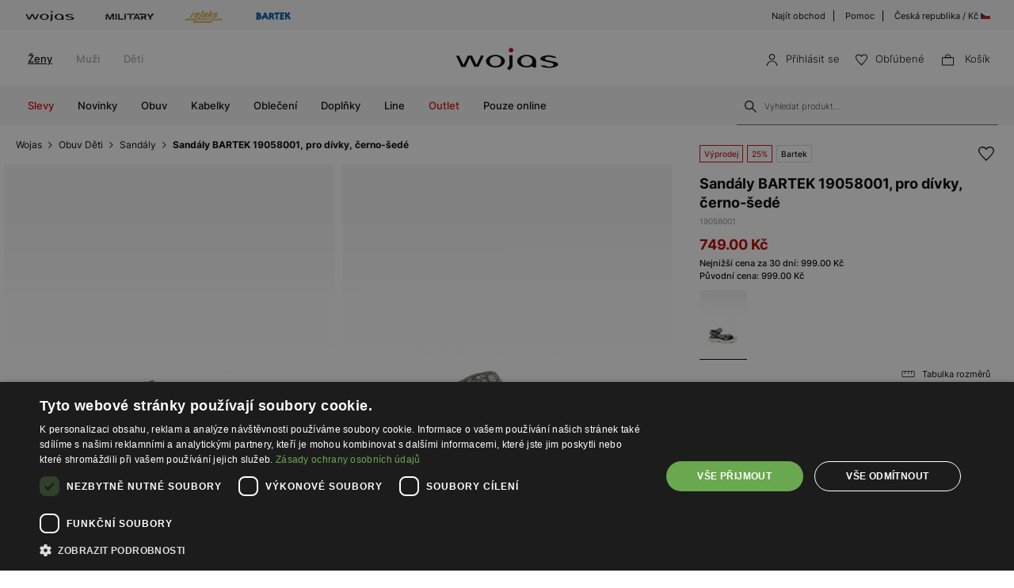

--- FILE ---
content_type: text/html; charset=UTF-8
request_url: https://wojas.cz/detske-sandaly-bartek-19058001
body_size: 22179
content:
<!DOCTYPE html>
<html lang="cs-CZ">
<head>
	<meta charset="UTF-8" />
	<title>Sandály BARTEK 19058001, pro dívky, černo-šedé 19058001 | Online obchod Wojas.cz</title>
	<meta name="description" content="Kvalitní dětské boty Bartek 19058001 v šedé barvě. Spolehlivá obuv pro vaše děti, která kombinuje pohodlí, odolnost a moderní design. Objednejte online!">
		<meta name="facebook-domain-verification" content="wigo6zy7004iqoted0fc2adjzhnhoh" />
	<meta name="seznam-wmt" content="EFXvEAXDvJRn1tSu49gFaAJ8Y8kcOTAf" />
	<meta name="format-detection" content="telephone=no">
	<meta name="referrer" content="no-referrer-when-downgrade">
	<link rel="preconnect" href="https://cdn.wojas.eu">
	<meta id="Viewport" name="viewport" content="initial-scale=1, maximum-scale=1, minimum-scale=1, user-scalable=no, width=device-width">
	<link rel="manifest" href="https://wojas.cz/manifest.json">
	<link rel="shortcut icon" href="https://cdn.wojas.eu/media/images/cz/favicon.ico">
	<meta name="robots" content="max-image-preview:large">
<meta name="google-site-verification" content="qap72HNXCipGmFFRPr6nY666axpovQy7tW4pD8sMcNU" />
	<style>
	@font-face {
        font-family: 'Inter';
        src: url('https://cdn.wojas.eu/media/fonts/Inter-ExtraLight.woff2') format('woff2'),
            url('https://cdn.wojas.eu/media/fonts/Inter-ExtraLight.woff') format('woff');
        font-weight: 100;
        font-style: normal;
        font-display: swap;
    }
	@font-face {
        font-family: 'Inter';
        src: url('https://cdn.wojas.eu/media/fonts/Inter-Light.woff2') format('woff2'),
            url('https://cdn.wojas.eu/media/fonts/Inter-Light.woff') format('woff');
        font-weight: 200;
        font-style: normal;
        font-display: swap;
    }
    @font-face {
        font-family: 'Inter';
        src: url('https://cdn.wojas.eu/media/fonts/Inter-Regular.woff2') format('woff2'),
            url('https://cdn.wojas.eu/media/fonts/Inter-Regular.woff') format('woff');
        font-weight: 400;
        font-style: normal;
        font-display: swap;
    }

  @font-face {
        font-family: 'Inter';
        src: url('https://cdn.wojas.eu/media/fonts/Inter-Medium.woff2') format('woff2'),
            url('https://cdn.wojas.eu/media/fonts/Inter-Medium.woff') format('woff');
        font-weight: 500;
        font-style: normal;
        font-display: swap;
    }
    @font-face {
        font-family: 'Inter';
        src: url('https://cdn.wojas.eu/media/fonts/Inter-Bold.woff2') format('woff2'),
            url('https://cdn.wojas.eu/media/fonts/Inter-Bold.woff') format('woff');
        font-weight: 700;
        font-style: normal;
        font-display: swap;
    }
</style>			<script>
// akam-sw.js install script version 1.3.6
"serviceWorker"in navigator&&"find"in[]&&function(){var e=new Promise(function(e){"complete"===document.readyState||!1?e():(window.addEventListener("load",function(){e()}),setTimeout(function(){"complete"!==document.readyState&&e()},1e4))}),n=window.akamServiceWorkerInvoked,r="1.3.6";if(n)aka3pmLog("akam-setup already invoked");else{window.akamServiceWorkerInvoked=!0,window.aka3pmLog=function(){window.akamServiceWorkerDebug&&console.log.apply(console,arguments)};function o(e){(window.BOOMR_mq=window.BOOMR_mq||[]).push(["addVar",{"sm.sw.s":e,"sm.sw.v":r}])}var i="/akam-sw.js",a=new Map;navigator.serviceWorker.addEventListener("message",function(e){var n,r,o=e.data;if(o.isAka3pm)if(o.command){var i=(n=o.command,(r=a.get(n))&&r.length>0?r.shift():null);i&&i(e.data.response)}else if(o.commandToClient)switch(o.commandToClient){case"enableDebug":window.akamServiceWorkerDebug||(window.akamServiceWorkerDebug=!0,aka3pmLog("Setup script debug enabled via service worker message"),v());break;case"boomerangMQ":o.payload&&(window.BOOMR_mq=window.BOOMR_mq||[]).push(o.payload)}aka3pmLog("akam-sw message: "+JSON.stringify(e.data))});var t=function(e){return new Promise(function(n){var r,o;r=e.command,o=n,a.has(r)||a.set(r,[]),a.get(r).push(o),navigator.serviceWorker.controller&&(e.isAka3pm=!0,navigator.serviceWorker.controller.postMessage(e))})},c=function(e){return t({command:"navTiming",navTiming:e})},s=null,m={},d=function(){var e=i;return s&&(e+="?othersw="+encodeURIComponent(s)),function(e,n){return new Promise(function(r,i){aka3pmLog("Registering service worker with URL: "+e),navigator.serviceWorker.register(e,n).then(function(e){aka3pmLog("ServiceWorker registration successful with scope: ",e.scope),r(e),o(1)}).catch(function(e){aka3pmLog("ServiceWorker registration failed: ",e),o(0),i(e)})})}(e,m)},g=navigator.serviceWorker.__proto__.register;if(navigator.serviceWorker.__proto__.register=function(n,r){return n.includes(i)?g.call(this,n,r):(aka3pmLog("Overriding registration of service worker for: "+n),s=new URL(n,window.location.href),m=r,navigator.serviceWorker.controller?new Promise(function(n,r){var o=navigator.serviceWorker.controller.scriptURL;if(o.includes(i)){var a=encodeURIComponent(s);o.includes(a)?(aka3pmLog("Cancelling registration as we already integrate other SW: "+s),navigator.serviceWorker.getRegistration().then(function(e){n(e)})):e.then(function(){aka3pmLog("Unregistering existing 3pm service worker"),navigator.serviceWorker.getRegistration().then(function(e){e.unregister().then(function(){return d()}).then(function(e){n(e)}).catch(function(e){r(e)})})})}else aka3pmLog("Cancelling registration as we already have akam-sw.js installed"),navigator.serviceWorker.getRegistration().then(function(e){n(e)})}):g.call(this,n,r))},navigator.serviceWorker.controller){var u=navigator.serviceWorker.controller.scriptURL;u.includes("/akam-sw.js")||u.includes("/akam-sw-preprod.js")||u.includes("/threepm-sw.js")||(aka3pmLog("Detected existing service worker. Removing and re-adding inside akam-sw.js"),s=new URL(u,window.location.href),e.then(function(){navigator.serviceWorker.getRegistration().then(function(e){m={scope:e.scope},e.unregister(),d()})}))}else e.then(function(){window.akamServiceWorkerPreprod&&(i="/akam-sw-preprod.js"),d()});if(window.performance){var w=window.performance.timing,l=w.responseEnd-w.responseStart;c(l)}e.then(function(){t({command:"pageLoad"})});var k=!1;function v(){window.akamServiceWorkerDebug&&!k&&(k=!0,aka3pmLog("Initializing debug functions at window scope"),window.aka3pmInjectSwPolicy=function(e){return t({command:"updatePolicy",policy:e})},window.aka3pmDisableInjectedPolicy=function(){return t({command:"disableInjectedPolicy"})},window.aka3pmDeleteInjectedPolicy=function(){return t({command:"deleteInjectedPolicy"})},window.aka3pmGetStateAsync=function(){return t({command:"getState"})},window.aka3pmDumpState=function(){aka3pmGetStateAsync().then(function(e){aka3pmLog(JSON.stringify(e,null,"\t"))})},window.aka3pmInjectTiming=function(e){return c(e)},window.aka3pmUpdatePolicyFromNetwork=function(){return t({command:"pullPolicyFromNetwork"})})}v()}}();</script>
<script type="application/ld+json">
	 {"@context": "https://schema.org",
      "@type": "BreadcrumbList",
      "itemListElement":[{"@type":"ListItem","position":1,"name":"Wojas","item":{"type":"Thing","id":"https:\/\/wojas.cz\/"}},{"@type":"ListItem","position":2,"name":"Obuv D\u011bti","item":"https:\/\/wojas.cz\/obuv-deti"},{"@type":"ListItem","position":3,"name":"Sand\u00e1ly","item":"https:\/\/wojas.cz\/obuv-deti-sandaly"},{"@type":"ListItem","position":4,"name":"Sand\u00e1ly BARTEK 19058001, pro d\u00edvky, \u010derno-\u0161ed\u00e9","item":"https:\/\/wojas.cz\/detske-sandaly-bartek-19058001"}]}
	</script>
			<script type="application/ld+json">
	{"@context": "https://schema.org",
    "@type": "ItemList",
    "url": "",
    "numberOfItems": "4",
    "itemListElement":[{"@type":"ListItem","position":1,"item":{"@type":"Product","image":"https://cdn.wojas.eu/media/product/j4g/308x446/middle_img_137900.jpg","url":"https://wojas.cz/detske-sandaly-bartek-19176-009","name":"Sand\u00e1ly BARTEK 19176-009, \u0161edo-oran\u017eov\u00e9 19176-009","offers":{"@type":"Offer","price":"1499.00","priceCurrency":"CZK"}}},{"@type":"ListItem","position":2,"item":{"@type":"Product","image":"https://cdn.wojas.eu/media/product/j4g/308x446/middle_img_148312.jpg","url":"https://wojas.cz/detske-sandaly-bartek-11848-024","name":"Sand\u00e1ly BARTEK 11848-024, pro chlapce, modro-\u0161edo-zelen\u00e9 11848-024","offers":{"@type":"Offer","price":"1299.00","priceCurrency":"CZK"}}},{"@type":"ListItem","position":3,"item":{"@type":"Product","image":"https://cdn.wojas.eu/media/product/j4g/308x446/middle_img_134363.jpg","url":"https://wojas.cz/detske-sandaly-bartek-11227014","name":"Sand\u00e1ly BARTEK 11227014, pro d\u00edvky, fialovo-\u0161ed\u00e9 11227014","offers":{"@type":"Offer","price":"899.00","priceCurrency":"CZK"}}},{"@type":"ListItem","position":4,"item":{"@type":"Product","image":"https://cdn.wojas.eu/media/product/j4g/308x446/middle_img_187312.jpg","url":"https://wojas.cz/detske-sandaly-bartek-19697-03","name":"\u0160ed\u00e9 sand\u00e1ly s tmav\u011b modr\u00fdmi vlo\u017ekami BARTEK 19697-03 19697-03","offers":{"@type":"Offer","price":"1899.00","priceCurrency":"CZK"}}}]}
	</script>
		<link rel="stylesheet" type="text/css" href="https://wojas.cz/js/fancybox3/jquery.fancybox.min.css">	<link rel="stylesheet" type="text/css" href="https://wojas.cz/js/bootstrap-3.0/css/bootstrap.css">
		<link href="https://wojas.cz/js/bxslider/bxslider.css?v1" rel="stylesheet">	<meta property="og:type" content="product" />
	<meta property="og:locale" content="cs-CZ" />
	<meta property="og:url" content="https://wojas.cz/detske-sandaly-bartek-19058001" />
	<meta property="og:site_name" content="Sandály BARTEK 19058001, pro dívky, černo-šedé 19058001 | Wojas – oficialni online obchod" />
	<meta property="og:image" content="https://cdn.wojas.eu/media/product/j/main_img_105600.jpg" />
	<meta property="og:image:width" content="500" />
	<meta property="og:image:height" content="500" />
	<meta property="product:price:currency" content="CZK" />
	<meta property="product:brand" content="Wojas" />
	<meta property="product:price:amount" content="749.00" />
	 	<link rel="alternate" hreflang="pl" href="https://wojas.pl/sandaly-bartek-dla-dziewczat-t-19058001-p46252" />
<link rel="alternate" hreflang="sk" href="https://wojas.sk/detsky-sandale-bartek-19058001" />
	<link rel="alternate" hreflang="cs" href="https://wojas.cz/detske-sandaly-bartek-19058001" />
 	<link rel="alternate" hreflang="ro" href="https://wojas.ro/sandale-pentru-fete-bartek-19058001-negru-gri-19058001" />

	<link rel="stylesheet" href="https://wojas.cz/js/remodal/remodal.css">
<link rel="stylesheet" type="text/css" href="https://wojas.cz/styles/style.min.css?v=1761818313">
	<script src="https://wojas.cz/js/jquery.min.js"></script>
	<link href="https://wojas.cz/js/menu/mobilemenu.css" rel="stylesheet">
	<script src="https://wojas.cz/js/menu/jquery-simple-mobilemenu.js?v2"></script>
		<script type="text/javascript" src="https://wojas.cz/frontend/js/cz/main.bundle.js?v=1766043964"></script>
		<script type="text/javascript" src="https://wojas.cz/frontend/js/cz/validate.js?v=1694440110"></script>
	<script type="text/javascript" src="https://wojas.cz/frontend/js/cz/validateMessage.js?v=1694440111"></script>
<script type="text/javascript" src="https://wojas.cz/js/bxslider/bxslider.js"></script>

<style>
.fancybox-show-infobar .fancybox-bg{background:#fff;opacity:1}.fancybox-button--play{display:none}.fancybox-button--fullscreen{display:none}.fancybox-button--thumbs{display:none}.bx-wrapper img{max-width:500px;margin:0 auto}.bx-wrapper{width:85%;float:right}.video{width:85%;float:right}#d3{width:90%;float:right}@media(min-width:0px) and (max-width:1024px){.bx-wrapper{width:80%;float:right}.video{width:80%;float:right}#d3{width:100%;}}@media(min-width:0px) and (max-width:1024px){.bx-wrapper{width:100%;float:left}.video{width:100%;float:left}#d3{width:100%;float:left}}.tooltip-inner{background:#fff;color:#000;text-align:left;padding:15px;max-width:280px;border:1px solid #fff;box-shadow:0 0 30px rgba(0,0,0,.2)}.tooltip.bottom{margin-top:-10px}.tooltip.in{filter:alpha(opacity=100)!important;opacity:1!important}.tooltip.bottom .tooltip-arrow{border-bottom-color:#fff}.tooltip{font-family: 'Inter',sans-serif;}.dropdown-backdrop{display:none}
</style>
<script type="text/javascript" charset="UTF-8" src="//cdn.cookie-script.com/s/6a2d453b66157049bc3041738c7dd198.js"></script>
<script>
window.dataLayer = window.dataLayer || [];
function gtag(){dataLayer.push(arguments);}
 gtag('consent', 'default', {
    'ad_storage': 'denied',
    'ad_user_data': 'denied',
	'ad_personalization': 'denied',
	'analytics_storage': 'denied',
    'wait_for_update': 1000
    });
</script>

<style>
.fancybox-show-infobar .fancybox-bg{
	background:#fff;
	opacity:1;
}
.fancybox-button--play{display:none;}
.fancybox-button--fullscreen{display:none;}
.fancybox-button--thumbs{display:none;}
.bx-wrapper img{
	max-width:500px;
	margin:0 auto;
}
</style>


			<script>
dataLayer.push({
'productID': '2039270',
'ecomm_prodid': '2039270',
'ecomm_pagetype' : 'product',
'ecomm_totalvalue': '749.00',
'PageType': 'ProductPage',
'product': 'Sandály BARTEK 19058001, pro dívky, černo-šedé 19058001'
});
</script>



<script>
dataLayer.push({ ecommerce: null });
dataLayer.push({
    event: 'view_item',
    ecommerce: {
	    items: [
    {
      item_id: "2039270",
      item_id2: "19058001",
      item_name: "Sandály BARTEK 19058001, pro dívky, černo-šedé",
      affiliation: "Wojas Store",
      coupon: "",
      currency: "CZK",
      discount: 0,
      index: 0,
      item_brand: "bartek",
      item_category: "obuv",
      item_category2: "Děti",
      item_category3: "Sandály",
      item_category4: "",
      item_list_id: "related_products",
      item_list_name: "Related Products",
      item_variant: "Šedý",
      location_id: "ChIJIQBpAG2ahYAR_6128GcTUEo",
      price: 749.00,
      quantity: 1
    }
    ]

    }
});
</script>


<script>
dataLayer.push({ ecommerce: null });
dataLayer.push({
    event: "select_item",
    ecommerce: {    items: [
    {
      item_id: "2039270",
      item_id2: "19058001",
      item_name: "Sandály BARTEK 19058001, pro dívky, černo-šedé",
      affiliation: "Wojas Store",
      coupon: "",
      currency: "CZK",
      discount: 0,
      index: 0,
      item_brand: "bartek",
      item_category: "obuv",
      item_category2: "Děti",
      item_category3: "Sandály",
      item_category4: "",
      item_list_id: "related_products",
      item_list_name: "Related Products",
      item_variant: "Šedý",
      location_id: "ChIJIQBpAG2ahYAR_6128GcTUEo",
      price: 749.00,
      quantity: 1
    }
    ]
}})
</script>



<!-- Google Tag Manager -->
<script>(function(w,d,s,l,i){w[l]=w[l]||[];w[l].push({'gtm.start':
new Date().getTime(),event:'gtm.js'});var f=d.getElementsByTagName(s)[0],
j=d.createElement(s),dl=l!='dataLayer'?'&l='+l:'';j.async=true;j.src=
'https://www.googletagmanager.com/gtm.js?id='+i+dl;f.parentNode.insertBefore(j,f);
})(window,document,'script','dataLayer','GTM-5BT3W3B');</script>
<!-- End Google Tag Manager -->
<script>(window.BOOMR_mq=window.BOOMR_mq||[]).push(["addVar",{"rua.upush":"false","rua.cpush":"false","rua.upre":"false","rua.cpre":"true","rua.uprl":"false","rua.cprl":"false","rua.cprf":"false","rua.trans":"SJ-887152ac-f3b7-43d4-970f-ca79305d1826","rua.cook":"false","rua.ims":"false","rua.ufprl":"false","rua.cfprl":"false","rua.isuxp":"false","rua.texp":"norulematch","rua.ceh":"false","rua.ueh":"false","rua.ieh.st":"0"}]);</script>
                              <script>!function(a){var e="https://s.go-mpulse.net/boomerang/",t="addEventListener";if(""=="True")a.BOOMR_config=a.BOOMR_config||{},a.BOOMR_config.PageParams=a.BOOMR_config.PageParams||{},a.BOOMR_config.PageParams.pci=!0,e="https://s2.go-mpulse.net/boomerang/";if(window.BOOMR_API_key="WYC7B-TQP9Y-K7LSK-BU73C-DJY8L",function(){function n(e){a.BOOMR_onload=e&&e.timeStamp||(new Date).getTime()}if(!a.BOOMR||!a.BOOMR.version&&!a.BOOMR.snippetExecuted){a.BOOMR=a.BOOMR||{},a.BOOMR.snippetExecuted=!0;var i,_,o,r=document.createElement("iframe");if(a[t])a[t]("load",n,!1);else if(a.attachEvent)a.attachEvent("onload",n);r.src="javascript:void(0)",r.title="",r.role="presentation",(r.frameElement||r).style.cssText="width:0;height:0;border:0;display:none;",o=document.getElementsByTagName("script")[0],o.parentNode.insertBefore(r,o);try{_=r.contentWindow.document}catch(O){i=document.domain,r.src="javascript:var d=document.open();d.domain='"+i+"';void(0);",_=r.contentWindow.document}_.open()._l=function(){var a=this.createElement("script");if(i)this.domain=i;a.id="boomr-if-as",a.src=e+"WYC7B-TQP9Y-K7LSK-BU73C-DJY8L",BOOMR_lstart=(new Date).getTime(),this.body.appendChild(a)},_.write("<bo"+'dy onload="document._l();">'),_.close()}}(),"".length>0)if(a&&"performance"in a&&a.performance&&"function"==typeof a.performance.setResourceTimingBufferSize)a.performance.setResourceTimingBufferSize();!function(){if(BOOMR=a.BOOMR||{},BOOMR.plugins=BOOMR.plugins||{},!BOOMR.plugins.AK){var e="true"=="true"?1:0,t="",n="aokojkix2w5m62lsmx3a-f-e18ef7be3-clientnsv4-s.akamaihd.net",i="false"=="true"?2:1,_={"ak.v":"39","ak.cp":"1290545","ak.ai":parseInt("762109",10),"ak.ol":"0","ak.cr":9,"ak.ipv":4,"ak.proto":"h2","ak.rid":"ed2876fd","ak.r":51095,"ak.a2":e,"ak.m":"dsca","ak.n":"essl","ak.bpcip":"3.148.228.0","ak.cport":49682,"ak.gh":"23.215.214.234","ak.quicv":"","ak.tlsv":"tls1.3","ak.0rtt":"","ak.0rtt.ed":"","ak.csrc":"-","ak.acc":"","ak.t":"1769104886","ak.ak":"hOBiQwZUYzCg5VSAfCLimQ==HDai8UW8IZN6MtjTkI6bSXz2xpwApWDJxaNLb3MMsHXb8WBeOWlXDWVryrqFsdvb1qxU78nKs0GrFhBuwZOcwDBow4adEZbLxNf7CzNG3xf93Jiv4ipK5eZGhvbf2qHKexoBvzHytjO6V2irhgG2hJaWYLXHp4Gy/+DIHhhj7yDDI0I7BJ6xlK/BoiXLzsD8ljLR2ZYxv4Mm9NP882W+7e6FgZxw7asURuERDhv6fSssMJDgNTC1BehH+W6INFwn4aZd//Wpza/lEC2xcFzqw9B/uOKx6nIoLjRl+tM8TKcXUzHxBe2kL6Z2VWifEbddvbHg6Sdo1iL/iaLSHTOiOy8QHhsfV/PSdR41pyU2f8Eqv163vv0xQfPZ+ltutk73vyaMcYyQc2J5pk4mRCXCTT+qw+dFBMUgvtH29+n5rj0=","ak.pv":"22","ak.dpoabenc":"","ak.tf":i};if(""!==t)_["ak.ruds"]=t;var o={i:!1,av:function(e){var t="http.initiator";if(e&&(!e[t]||"spa_hard"===e[t]))_["ak.feo"]=void 0!==a.aFeoApplied?1:0,BOOMR.addVar(_)},rv:function(){var a=["ak.bpcip","ak.cport","ak.cr","ak.csrc","ak.gh","ak.ipv","ak.m","ak.n","ak.ol","ak.proto","ak.quicv","ak.tlsv","ak.0rtt","ak.0rtt.ed","ak.r","ak.acc","ak.t","ak.tf"];BOOMR.removeVar(a)}};BOOMR.plugins.AK={akVars:_,akDNSPreFetchDomain:n,init:function(){if(!o.i){var a=BOOMR.subscribe;a("before_beacon",o.av,null,null),a("onbeacon",o.rv,null,null),o.i=!0}return this},is_complete:function(){return!0}}}}()}(window);</script></head>
<body >
<noscript><iframe src="https://www.googletagmanager.com/ns.html?id=GTM-5BT3W3B" height="0" width="0" style="display:none;visibility:hidden"></iframe></noscript>
<header id="header">
	<div class="header-top-exp"></div>
	<div class="header">
			<div class="header-top-bar">
			<div class="header-top-bar__wraper">
				<div class="header-top-bar__left">
					<ul class="header-top-bar__list">
						<li class="header-top-bar__item"><a href="https://wojas.cz/kolekce?znacky=wojas"><img src="https://cdn.wojas.eu/media/images/global/svg/brand/v2/wojasA.svg" alt="Wojas"></a></li>
						<li class="header-top-bar__item"><a href="https://wojas.cz/kolekce?line=military"><img src="https://cdn.wojas.eu/media/images/cz/svg/brand/military.svg" alt="Military"></a></li>
						<li class="header-top-bar__item"><a href="https://wojas.cz/kolekce?znacky=relaks"><img src="https://cdn.wojas.eu/media/images/global/svg/brand/v2/relaksA.svg?v=2" alt="Relaks"></a></li>
						<li class="header-top-bar__item"><a href="https://wojas.cz/obuv-deti?znacky=bartek=bartek"><img src="https://cdn.wojas.eu/media/images/global/svg/brand/v2/bartekA.svg" alt="Bartek"></a></li>
					</ul>
				</div>
				<div class="header-top-bar__right">
					<ul class="header-top-bar__list">
						<li class="header-top-bar__item"><a href="https://wojas.cz/obchody">Najít obchod</a></li>
						<li class="header-top-bar__item"><a href="https://wojas.cz/informacie/faq">Pomoc</a></li>
						<li class="header-top-bar__item"><a href="https://wojas.eu/language">Česká republika / Kč <img src="https://cdn.wojas.eu/media/images/cz/svg/CZ.svg" width="12" height="12" style="margin-top:-3px;" alt="CZ"></a></li>
					</ul>
				</div>
			</div>
		</div>		<div class="header-content">
						<div class="header-content__menu top">
				<nav class="header-content-menu__container">
					<ul class="header-content-menu__list">
						<li class="header-content-menu__item"><a href="https://wojas.cz/zeny" class="header-content-menu__item-link active">Ženy</a></li>
						<li class="header-content-menu__item"><a href="https://wojas.cz/muzi" class="header-content-menu__item-link">Muži</a></li>
						<li class="header-content-menu__item"><a href="https://wojas.cz/deti" class="header-content-menu__item-link">Děti</a></li>
					</ul>
				</nav>
			</div>
						<div class="header-content__logo">
				<a href="https://wojas.cz"><img src="https://cdn.wojas.eu/media/images/cz/svg/logo.svg" alt="Štýlová, dámska a pánska obuv" width="163" heigh="40"></a>
			</div>
			<div class="header-content__utility">
	<ul class="header-content-utility__list">
					<li class="header-content-utility__item">
				<button class="mobile secret" data-url="aHR0cHM6Ly93b2phcy5jei9wcmlobGFzZW5pZQ==">
					<img src="https://cdn.wojas.eu/media/images/cz/svg/user.svg" width="15" height="15" alt="Přihlásit se"><span>Přihlásit se</span>
				</button>
			</li>
						<li class="header-content-utility__item">
				<button class="mobile secret" data-url="aHR0cHM6Ly93b2phcy5jei93aXNobGlzdA=="><img src="https://cdn.wojas.eu/media/images/cz/svg/fav.svg" width="15" height="15" alt="Obľúbené"><span>Obľúbené<span class="header-content-utility__badge"><span id="fav-badge"></span></span></span></button>
			</li>
			<li class="header-content-utility__item basket" id="cart">
				<button><img src="https://cdn.wojas.eu/media/images/cz/svg/bag.svg" width="15" height="15" alt="Košík">
				<span>Košík<span class="header-content-utility__badge"><span id="cart-items"></span></span></span></button>
			</li>
		</ul>
</div>		</div>
		<div class="header-content">
			<div id="menu-ham"><div id="bt-menu2"><img src="https://cdn.wojas.eu/media/images/cz/svg/menu.svg" width="20" height="20" alt="Menu"><span>Menu</span></div></div>
						<div class="header-content__menu">
																					<nav>
	<ul id="box-menu">
														<li class="cent red"><a href="https://wojas.cz/vyprodej/kolekce-zeny" class="drop">Slevy</a>
					<div class="drop">
						<div class="header-menu">
							<div class="header-menu__wrapper">
																																	<div class="header-menu__item">
										<div class="header-menu__item-list"><a style="height: auto;" href="https://wojas.cz/vyprodej/obuv-zeny"> <img class="lazy" src="https://cdn.wojas.eu/media/images/cz/menu/SALE-D-buty.jpg" alt="" data-src="https://cdn.wojas.eu/media/images/cz/menu/SALE-D-buty.jpg"> <span class="span">Obuv</span></a></div>
									</div>
																	<div class="header-menu__item">
										<div class="header-menu__item-list"><a style="height: auto;" href="https://wojas.cz/vyprodej/kabelky-zeny"> <img class="lazy" src="https://cdn.wojas.eu/media/images/cz/menu/SALE-torebki.jpg" alt="" data-src="https://cdn.wojas.eu/media/images/cz/menu/SALE-torebki.jpg"> <span class="span">Kabelky</span></a></div>
									</div>
																	<div class="header-menu__item">
										<div class="header-menu__item-list"><a style="height: auto;" href="https://wojas.cz/vyprodej/doplnky-zeny"> <img class="lazy" src="https://cdn.wojas.eu/media/images/cz/menu/S-D-akcesoria.jpg" alt="" data-src="https://cdn.wojas.eu/media/images/cz/menu/S-D-akcesoria.jpg"> <span class="span">Doplňky</span></a></div>
									</div>
															</div>
						</div>			
					</div>				</li>
											<li class="cent"><a href="https://wojas.cz/novinka/kolekce-zeny" class="drop">Novinky</a>
					<div class="drop">
						<div class="header-menu">
							<div class="header-menu__wrapper">
																																	<div class="header-menu__item">
										<div class="header-menu__item-list"><a style="height: auto;" href="https://wojas.cz/obuv-zeny-novinka"> <img class="lazy" src="https://cdn.wojas.eu/media/images/cz/menu/k-nowosc-buty-jz25.jpg" alt="" data-src="https://cdn.wojas.eu/media/images/cz/menu/k-nowosc-buty-jz25.jpg"> <span class="span">Obuv</span></a></div>
									</div>
																	<div class="header-menu__item">
										<div class="header-menu__item-list"><a style="height: auto;" href="https://wojas.cz/kabelky-zeny-novinka"> <img class="lazy" src="https://cdn.wojas.eu/media/images/cz/menu/k-nowosc-torebki-jz25.jpg" alt="" data-src="https://cdn.wojas.eu/media/images/cz/menu/k-nowosc-torebki-jz25.jpg"> <span class="span">Kabelky</span> </a></div>
									</div>
																	<div class="header-menu__item">
										<div class="header-menu__item-list"><a style="height: auto;" href="https://wojas.cz/doplnky-zeny-novinka"> <img class="lazy" src="https://cdn.wojas.eu/media/images/cz/menu/k-nowosc-akcesoria-jz25.jpg" alt="" data-src="https://cdn.wojas.eu/media/images/cz/menu/k-nowosc-akcesoria-jz25.jpg"> <span class="span">Doplňky</span> </a></div>
									</div>
															</div>
						</div>			
					</div>				</li>
											<li class="cent"><a href="https://wojas.cz/obuv-zeny" class="drop">Obuv</a>
					<div class="drop">
						<div class="header-menu">
							<div class="header-menu__wrapper">
																																	<div class="header-menu__item">
										<div class="header-menu__item-header">Kategorie</div><div class="header-menu__item-list"><ul><li><a href="https://wojas.cz/obuv-zeny-kotnikove-boty">Kotn&iacute;kov&eacute; boty</a></li><li><a href="https://wojas.cz/obuv-zeny-kotnikove-boty-chelsea-boty">Chelsea boty</a></li><li><a href="https://wojas.cz/obuv-zeny-kozacky">Kozačky</a></li><li><a href="https://wojas.cz/obuv-zeny-snehule">Sněhule</a></li><li><a href="https://wojas.cz/obuv-zeny-kotnikove-boty-kovbojske">Kovbojsk&eacute; boty</a></li><li><a href="https://wojas.cz/obuv-zeny-kotnikove-boty-motorkarske">Motork&aacute;řsk&eacute; boty</a></li><li><a href="https://wojas.cz/obuv-zeny-kotnikove-boty-ponozkove">Ponožkov&eacute; kotn&iacute;kov&eacute; boty</a></li><li><a href="https://wojas.cz/obuv-zeny-polobotky-mokasiny">Mokas&iacute;ny</a></li><li><a href="https://wojas.cz/obuv-zeny-lodicky">Lodičky</a></li><li><a href="https://wojas.cz/obuv-zeny-lodicky?typ_paty=podpatek">Lodičky na podpatku</a></li><li><a href="https://wojas.cz/obuv-zeny-polobotky-baleriny">Baler&iacute;ny</a></li><li><a href="https://wojas.cz/obuv-zeny-polobotky">Polobotky</a></li><li><a href="https://wojas.cz/obuv-zeny-polobotky-trekove-boty">Trekov&eacute; boty</a></li><li><a href="https://wojas.cz/obuv-zeny-polobotky-tenisky">Tenisky</a></li><li><a href="https://wojas.cz/obuv-zeny-polobotky-sneakers">Sneakers</a></li><li><a href="https://wojas.cz/obuv-zeny-sandaly">Sand&aacute;ly</a></li><li><a href="https://wojas.cz/obuv-zeny-pantofle">Pantofle a žabky</a></li><li><a href="https://wojas.cz/obuv-zeny-domaci">Dom&aacute;c&iacute; obuv</a></li><li><a href="https://wojas.cz/obuv-zeny">Uk&aacute;zat v&scaron;e</a></li></ul></div><div>&gt;</div>
									</div>
																	<div class="header-menu__item">
										<div class="header-menu__item-header">Kolekce</div>
<div class="header-menu__item-list">
<ul>
<li><a href="https://wojas.cz/obuv-zeny-novinka">Novinka</a></li>
<li><a href="https://wojas.cz/obuv-zeny">Kolekce</a></li>
<li><a href="https://wojas.cz/obuv-zeny-bestsellers">Bestsellers</a></li>
<li><a href="https://wojas.cz/obuv-zeny-male-a-velke-rozmery">Mal&eacute; a velk&eacute; rozměry</a></li>
<li><a href="https://wojas.cz/obuv-zeny-vyprodej">V&yacute;prodej</a></li>
<li><a href="https://wojas.cz/obuv-zeny-outlet">Outlet</a></li>
</ul>
</div>
<div class="header-menu__item-header">Značky</div>
<div class="header-menu__item-list">
<ul>
<li><a href="https://wojas.cz/obuv-zeny?znacky=wojas">Wojas</a></li>
<li><a href="https://wojas.cz/obuv-zeny?znacky=relaks">Relaks</a></li>
</ul>
</div>
									</div>
																	<div class="header-menu__item">
										<div class="header-menu__item-header">Line</div><div class="header-menu__item-list"><ul><li><a href="https://wojas.cz/obuv-zeny?line=limited">Limited Edition</a></li><li><a href="https://wojas.cz/obuv-zeny?line=eco">Wojas ECO</a></li><li><a href="https://wojas.cz/obuv-zeny?line=code30">Wojas CODE30</a></li><li><a href="https://wojas.cz/obuv-zeny?line=comfort">Wojas Comfort</a></li><li><a href="https://wojas.cz/obuv-zeny?line=premium">Wojas Premium</a></li><li><a href="https://wojas.cz/obuv?line=wojas-x-bartek">Wojas x Bartek</a></li></ul></div><div class="header-menu__item-header">Sezóna</div><div class="header-menu__item-list"><ul><li><a href="https://wojas.cz/obuv-zeny?typ-obuvi=pruzina">Jarn&iacute; obuv</a></li><li><a href="https://wojas.cz/obuv-zeny?typ-obuvi=letni">Letn&iacute; obuv</a></li><li><a href="https://wojas.cz/obuv-zeny?typ-obuvi=podzim">Podzimn&iacute; obuv</a></li><li><a href="https://wojas.cz/obuv-zeny?typ-obuvi=zime">Zimn&iacute; obuv</a></li></ul></div>
									</div>
																	<div class="header-menu__item">
										<div class="header-menu__item-list"><a style="height: auto;" href="https://wojas.cz/obuv-zeny-kotnikove-boty"><img class="lazy" src="https://cdn.wojas.eu/media/images/cz/menu/botki-jz25-1.jpg" alt="" data-src="https://cdn.wojas.eu/media/images/cz/menu/botki-jz25-1.jpg"><span class="span">Kotn&iacute;kov&eacute; boty</span></a></div>
									</div>
																	<div class="header-menu__item">
										<div class="header-menu__item-list"><a style="height: auto;" href="https://wojas.cz/obuv-zeny-kozacky"> <img class="lazy" src="https://cdn.wojas.eu/media/images/cz/menu/kozaki-jz25.jpg" alt="" data-src="https://cdn.wojas.eu/media/images/cz/menu/kozaki-jz25.jpg"><span class="span">Kozačky</span> </a></div>
									</div>
															</div>
						</div>			
					</div>				</li>
											<li class="cent"><a href="https://wojas.cz/kabelky-zeny" class="drop">Kabelky</a>
					<div class="drop">
						<div class="header-menu">
							<div class="header-menu__wrapper">
																																	<div class="header-menu__item">
										<div class="header-menu__item-header">Kategorie</div>
<div class="header-menu__item-list">
<ul>
<li><a href="https://wojas.cz/kabelky-zeny-kazdodenni-male">Každodenn&iacute; mal&eacute;</a></li>
<li><a href="https://wojas.cz/kabelky-zeny-kazdodenni-velke">Každodenn&iacute; velk&eacute;</a></li>
<li><a href="https://wojas.cz/kabelky-zeny-vecerni">Večern&iacute;</a></li>
<li><a href="https://wojas.cz/kabelky-zeny-kufrikove">Kufř&iacute;kov&eacute; kabelky</a></li>
<li><a href="https://wojas.cz/kabelky-zeny-listonosky">Listono&scaron;ky</a></li>
<li><a href="https://wojas.cz/kabelky-zeny-shooper-bag">Shopper Bag</a></li>
<li><a href="https://wojas.cz/kabelky-zeny-batohy">Batohy</a></li>
<li><a href="https://wojas.cz/kabelky-zeny-ledvinky">Ledvinky</a></li>
<li><a href="https://wojas.cz/kabelky-zeny-na-notebook">Ta&scaron;ky na notebook</a></li>
<li><a href="https://wojas.cz/kabelky-zeny-pouzdro-mobil">Pouzdro na mobil</a></li>
<li><a href="https://wojas.cz/kabelky-zeny">Uk&aacute;zat v&scaron;e</a></li>
</ul>
</div>
									</div>
																	<div class="header-menu__item">
										<div class="header-menu__item-header">Line</div>
<div class="header-menu__item-list">
<ul>
<li><a href="https://wojas.cz/kabelky-zeny?line=limited">Limited Edition</a></li>
</ul>
</div>
									</div>
																	<div class="header-menu__item">
										<div class="header-menu__item-header">Kolekce</div>
<div class="header-menu__item-list">
<ul>
<li><a href="https://wojas.cz/kabelky-zeny-novinka">Novinka</a></li>
<li><a href="https://wojas.cz/kabelky-zeny">Kolekce</a></li>
<li><a href="https://wojas.cz/kabelky-zeny-vyprodej">V&yacute;prodej</a></li>
<li><a href="https://wojas.cz/kabelky-zeny-outlet">Outlet</a></li>
</ul>
</div>
<div class="header-menu__item-header">Značky</div>
<div class="header-menu__item-list">
<ul>
<li><a href="https://wojas.cz/kabelky-zeny?znacky=wojas">Wojas</a></li>
</ul>
</div>
									</div>
																	<div class="header-menu__item">
										<div class="header-menu__item-list"><a style="height: auto;" href="https://wojas.cz/kabelky-zeny-kufrikove"> <img class="lazy" src="https://cdn.wojas.eu/media/images/cz/menu/kuferki-jz25.jpg" alt="" data-src="https://cdn.wojas.eu/media/images/cz/menu/kuferki-jz25.jpg"> <span class="span">Kufř&iacute;kov&eacute; kabelky</span> </a></div>
									</div>
																	<div class="header-menu__item">
										<div class="header-menu__item-list"><a style="height: auto;" href="https://wojas.cz/kabelky-zeny-batohy"> <img class="lazy" src="https://cdn.wojas.eu/media/images/cz/menu/Damskie-plecaki.jpg" alt="" data-src="https://cdn.wojas.eu/media/images/cz/menu/Damskie-plecaki.jpg"> <span class="span">Batohy</span> </a></div>
									</div>
															</div>
						</div>			
					</div>				</li>
											<li class="cent"><a href="https://wojas.cz/obleceni-zeny" class="drop">Oblečení</a>
					<div class="drop">
						<div class="header-menu">
							<div class="header-menu__wrapper">
																																	<div class="header-menu__item">
										<div class="header-menu__item-header">Kategorie</div><div class="header-menu__item-list"><ul><li><a href="https://wojas.cz/obleceni-zeny-mikiny">Mikiny</a></li><li><a href="https://wojas.cz/obleceni-zeny-kabaty">Kab&aacute;ty</a></li><li><a href="https://wojas.cz/obleceni-zeny-kalhoty">Kalhoty</a></li><li><a href="https://wojas.cz/obleceni-zeny-tricka">Uk&aacute;zat v&scaron;e</a></li></ul></div>
									</div>
																	<div class="header-menu__item">
										<div class="header-menu__item-header">Značky</div><div class="header-menu__item-list"><ul><li><a href="https://wojas.cz/obleceni-zeny?znacky=relaks">Relaks</a></li></ul></div>
									</div>
																	<div class="header-menu__item">
										<div class="header-menu__item-header">Kolekce</div><div class="header-menu__item-list"><ul><ul><li><a href="https://wojas.cz/obleceni-zeny">Kolekce</a></li><li><a href="https://wojas.cz/obleceni-zeny-pouze-online">Pouze online</a></li><li><a href="https://wojas.cz/obleceni-zeny-vyprodej">V&yacute;prodej</a></li></ul></ul></div>
									</div>
																	<div class="header-menu__item">
										<div class="header-menu__item-list"><a style="height: auto;" href="https://wojas.cz/obleceni-zeny-mikiny"> <img class="lazy" src="https://cdn.wojas.eu/media/images/cz/menu/D-bluzy.jpg" alt="" data-src="https://cdn.wojas.eu/media/images/cz/menu/D-bluzy.jpg"> <span class="span">Mikiny</span> </a></div>
									</div>
															</div>
						</div>			
					</div>				</li>
											<li class="cent"><a href="https://wojas.cz/doplnky-zeny" class="drop">Doplňky</a>
					<div class="drop">
						<div class="header-menu">
							<div class="header-menu__wrapper">
																																	<div class="header-menu__item">
										<div class="header-menu__item-header">Doplňky</div><div class="header-menu__item-list"><ul><li><a href="https://wojas.cz/doplnky-zeny-rousky">Rou&scaron;ky</a></li><li><a href="https://wojas.cz/doplnky-zeny-penezenky">Peněženky</a></li><li><a href="https://wojas.cz/doplnky-zeny-pasky">P&aacute;sky</a></li><li><a href="https://wojas.cz/doplnky-zeny-destniky">De&scaron;tn&iacute;ky</a></li><li><a href="https://wojas.cz/doplnky-zeny-ponozky">Ponožky</a></li><li><a href="https://wojas.cz/doplnky-zeny-obuvnicke-sperky">Obuvnick&eacute; &scaron;perky</a></li><li><a href="https://wojas.cz/doplnky-zeny-cepice">Čepice</a></li><li><a href="https://wojas.cz/doplnky-zeny-rukavicky">Rukavičky</a></li><li><a href="https://wojas.cz/doplnky-zeny-nakrcnik">N&aacute;krčn&iacute;k</a></li><li><a href="https://wojas.cz/doplnky-zeny-saly">&Scaron;&aacute;ly</a></li><li><a href="https://wojas.cz/doplnky-zeny">Uk&aacute;zat v&scaron;e</a></li></ul></div>
									</div>
																	<div class="header-menu__item">
										<div class="header-menu__item-header">Př&iacute;slu&scaron;enstv&iacute;</div><div class="header-menu__item-list"><ul><li><a href="https://wojas.cz/prislusenstvi-vlozky-bot">St&eacute;lky do bot</a></li><li><a href="https://wojas.cz/prislusenstvi-lzice-napinaky">Lž&iacute;ce na boty, nap&iacute;n&aacute;ky do bot</a></li><li><a href="prislusenstvi-tkanicky">Tkaničky</a></li><li><a href="https://wojas.cz/prislusenstvi">Uk&aacute;zat v&scaron;e</a></li></ul></div>
									</div>
																	<div class="header-menu__item">
										<div class="header-menu__item-header">O&scaron;etřov&aacute;n&iacute;</div>
<div class="header-menu__item-list">
<ul>
<li><a href="https://wojas.cz/osetrovani-folie">Ochrann&aacute; fólie</a></li>
<li><a href="https://wojas.cz/osetrovani-kartace-cistice">Kart&aacute;če, čističe</a></li>
<li><a href="https://wojas.cz/osetrovani-kremy-impregnace">Impregnačn&iacute; pasty</a></li>
<li><a href="https://wojas.cz/osetrovani">Uk&aacute;zat v&scaron;e</a></li>
</ul>
</div>
									</div>
																	<div class="header-menu__item">
										<div class="header-menu__item-list"><a style="height: auto;" href="https://wojas.cz/doplnky-zeny-penezenky"><img class="lazy" src="https://cdn.wojas.eu/media/images/cz/menu/portfele-damskie.jpg" alt="" data-src="https://cdn.wojas.eu/media/images/cz/menu/portfele-damskie.jpg"><span class="span">Peněženky</span> </a></div>
									</div>
																	<div class="header-menu__item">
										<div class="header-menu__item-list"><a style="height: auto;" href="https://wojas.cz/doplnky-zeny-pasky"> <img class="lazy" src="https://cdn.wojas.eu/media/images/cz/menu/D-paski.jpg" alt="" data-src="https://cdn.wojas.eu/media/images/cz/menu/D-paski.jpg"> <span class="span">P&aacute;sky</span> </a></div>
									</div>
															</div>
						</div>			
					</div>				</li>
											<li class="cent line"><a href="https://wojas.cz/kolekce-zeny" class="drop">Line</a>
					<div class="drop">
						<div class="header-menu">
							<div class="header-menu__wrapper">
																																	<div class="header-menu__item">
										<div class="header-menu__item-list"><a href="https://wojas.cz/kolekce-zeny?line=code30"><img class="lazy" src="https://cdn.wojas.eu/media/images/pl/svg/line/code.svg" alt="linia Wojas CODE30" data-src="https://cdn.wojas.eu/media/images/pl/svg/line/code.svg"></a></div>
									</div>
																	<div class="header-menu__item">
										<div class="header-menu__item-list"><a href="https://wojas.cz/kolekce-zeny?line=premium"><img class="lazy" src="https://cdn.wojas.eu/media/images/pl/svg/line/premium.svg" alt="linia Wojas Premium" data-src="https://cdn.wojas.eu/media/images/pl/svg/line/premium.svg"></a></div>
									</div>
																	<div class="header-menu__item">
										<div class="header-menu__item-list"><a href="https://wojas.cz/kolekce-zeny?line=comfort"><img class="lazy" src="https://cdn.wojas.eu/media/images/pl/svg/line/comfort.svg" alt="linia Wojas Comfort" data-src="https://cdn.wojas.eu/media/images/pl/svg/line/comfort.svg"></a></div>
									</div>
																	<div class="header-menu__item">
										<div class="header-menu__item-list"><a href="https://wojas.cz/kolekce-zeny?line=limited"><img class="lazy" src="https://cdn.wojas.eu/media/images/pl/svg/line/limited.svg" alt="linia Wojas Limited Edition" data-src="https://cdn.wojas.eu/media/images/pl/svg/line/limited.svg"></a></div>
									</div>
																	<div class="header-menu__item">
										<div class="header-menu__item-list"><a href="https://wojas.cz/kolekce-zeny?line=wojas-x-bartek"><img class="lazy" src="https://cdn.wojas.eu/media/images/pl/svg/line/wojasxbartek.svg" alt=" linia Wojas x Bartek" data-src="https://cdn.wojas.eu/media/images/pl/svg/line/wojasxbartek.svg"></a></div>
									</div>
															</div>
						</div>			
					</div>				</li>
											<li class="cent red"><a href="https://wojas.cz/outlet/obuv-zeny" class="drop">Outlet</a>
									</li>
											<li class="cent"><a href="https://wojas.cz/pouze-online/kolekce-zeny" class="drop">Pouze online</a>
									</li>
													</ul>
</nav>							</div>
						<div class="header-content__search">
				<ul>
					<li><form method="GET" id="sch" name="search00" action="https://wojas.cz/search" autocomplete="off" style="display:contents;">
						<input type="text" placeholder="Vyhledat produkt..." name="query" required="" id="search-input">
						<a href="javascript:{}" onclick="document.getElementById('sch').submit(); return false;"><img src="https://cdn.wojas.eu/media/images/cz/svg/search.svg" width="15" height="15"></a>
						<span class="header-content__search-close"><img src="https://cdn.wojas.eu/media/images/cz/svg/x_b.svg" width="15" height="15"></span>
						</form>
					</li>
				</ul>
				<div class="header-content__search-result"></div>
			</div>
		</div>
		<div class="container">
			<div class="wrap clearfix">
								<div id="cd-shadow-layer"></div>
				<div id="cd-cart">
					<div>
						<span id="cd-cart-h">Košík<a href="#" class="cd-go-to-cart"><img src="https://cdn.wojas.eu/media/images/cz/svg/x_b.svg" width="12" height="12"></a></span>
						<div id="cart-detalist"></div>
						<div id="cd-cart-close"><span class="box-shopping-back cd-go-to-cart gl-button">Pokračovat v nákupu</span></div>
					</div>
				</div>
												 <ul class="mobile_menu">
	<li>
		<div id="cd-menu">
			<ul>
				<li class="mobile-close"><span><img src="https://cdn.wojas.eu/media/images/cz/svg/x_b.svg" width="16" height="16"></span></li>
				<li class="mobile_menu-logo"><a href="https://wojas.cz"><img src="https://cdn.wojas.eu/media/images/cz/svg/logo35.svg" alt="Online obchod Wojas.cz"></a></li>
				<li><a href="https://wojas.cz/prihlaseni"><img src="https://cdn.wojas.eu/media/images/cz/svg/user_b.svg" width="16" height="16"></a></li>
				<li><a href="https://wojas.cz/wishlist"><img src="https://cdn.wojas.eu/media/images/cz/svg/fav_b.svg" width="16" height="16"></a></li>
				<li><a href="https://wojas.cz/kosik"><span id="cart-badge" style="top:15px;right:-5px;padding:0;"><span style="padding:0;">x</span></span><img src="https://cdn.wojas.eu/media/images/cz/svg/bag_b.svg" width="16" height="16"></a></li>
			</ul>
		</div>
	</li>
    		
							
				<li class="hasChild mobile_menu__item active">

			<span class="mobile_menu__item-link">Ženy</span>
			<ul class="submenu">

				<li>
					<picture style="position:relative;">
						<img src="https://cdn.wojas.eu/media/images/cz/menu/baner/damskie-glowny-jz25.jpg" style="width:100%;height:auto;" alt="Kolekcja Ženy">
					</picture>
				</li>

									
										
					<li >
						<a href="https://wojas.cz/novinka/kolekce-zeny"  >

															<span class="icon-mobile" style="background-image: url(https://cdn.wojas.eu/media/images/cz/menu/icon/nowosc.svg)"></span>
														Novinky

						</a>

						
					</li>

									
										
					<li  class="hasChild" >
						<a href="https://wojas.cz/obuv-zeny" class="mobile_menu__item-link--pic" >

															<span class="icon-mobile" style="background-image: url(https://cdn.wojas.eu/media/images/cz/menu/icon/buty.svg)"></span>
														Obuv

						</a>

													<ul class="submenu specjal">

																	<li>
										<picture style="position: relative;">
											<img src="https://cdn.wojas.eu/media/images/cz/menu/baner/damskie-buty-jz25.jpg" style="width: 100%;height:auto" alt="">
										</picture>
									</li>
								
								<li>
									<a href="https://wojas.cz/obuv-zeny">
										<span class="icon-mobile all" style="background-image: url(https://cdn.wojas.eu/media/images/cz/menu/icon/wszystkie.svg);"></span>
										Všetko
									</a>
								</li>

								
									
									<li>
										<a href="https://wojas.cz/obuv-zeny-kotnikove-boty">
																							<span class="icon-mobile" style="background-image: url(https://cdn.wojas.eu/media/images/cz/menu/icon/WS/botki.svg)"></span>
																						Kotníkové boty
										</a>
									</li>
									
								
									
									<li>
										<a href="https://wojas.cz/obuv-zeny-kotnikove-boty-chelsea-boty">
																							<span class="icon-mobile" style="background-image: url(https://cdn.wojas.eu/media/images/cz/menu/icon/WS/sztyblety.svg)"></span>
																						Chelsea boty
										</a>
									</li>
									
								
									
									<li>
										<a href="https://wojas.cz/obuv-zeny-pantofle">
																							<span class="icon-mobile" style="background-image: url(https://cdn.wojas.eu/media/images/cz/menu/icon/WS/kapcie.svg)"></span>
																						Pantofle
										</a>
									</li>
									
								
									
									<li>
										<a href="https://wojas.cz/obuv-zeny-kotnikove-boty-ponozkove">
																							<span class="icon-mobile" style="background-image: url(https://cdn.wojas.eu/media/images/cz/menu/icon/WS/botki-skarpeta.svg)"></span>
																						Ponožkové kotníkové boty
										</a>
									</li>
									
								
									
									<li>
										<a href="https://wojas.cz/obuv-zeny-kozacky">
																							<span class="icon-mobile" style="background-image: url(https://cdn.wojas.eu/media/images/cz/menu/icon/WS/kozaki.svg)"></span>
																						Kozačky
										</a>
									</li>
									
								
									
									<li>
										<a href="https://wojas.cz/obuv-zeny-snehule">
																							<span class="icon-mobile" style="background-image: url(https://cdn.wojas.eu/media/images/cz/menu/icon/WS/sniegowce.svg)"></span>
																						Sněhule
										</a>
									</li>
									
								
									
									<li>
										<a href="https://wojas.cz/obuv-zeny-lodicky">
																							<span class="icon-mobile" style="background-image: url(https://cdn.wojas.eu/media/images/cz/menu/icon/WS/czolenka.svg)"></span>
																						Lodičky
										</a>
									</li>
									
								
									
									<li>
										<a href="https://wojas.cz/obuv-zeny-lodicky?typ-paty=podpatek">
																							<span class="icon-mobile" style="background-image: url(https://cdn.wojas.eu/media/images/cz/menu/icon/WS/szpilki.svg)"></span>
																						Podpadek
										</a>
									</li>
									
								
									
									<li>
										<a href="https://wojas.cz/obuv-zeny-polobotky">
																							<span class="icon-mobile" style="background-image: url(https://cdn.wojas.eu/media/images/cz/menu/icon/WS/polbuty.svg)"></span>
																						Polobotky
										</a>
									</li>
									
								
									
									<li>
										<a href="https://wojas.cz/obuv-zeny?style=sportovni">
																							<span class="icon-mobile" style="background-image: url(https://cdn.wojas.eu/media/images/cz/menu/icon/WS/sneakersy.svg)"></span>
																						Tenisky / Sneakers
										</a>
									</li>
									
								
									
									<li>
										<a href="https://wojas.cz/obuv-zeny-polobotky-trekove-boty">
																							<span class="icon-mobile" style="background-image: url(https://cdn.wojas.eu/media/images/cz/menu/icon/WS/trekking.svg)"></span>
																						Trekové boty
										</a>
									</li>
									
								
									
									<li>
										<a href="https://wojas.cz/obuv-zeny-polobotky-mokasiny">
																							<span class="icon-mobile" style="background-image: url(https://cdn.wojas.eu/media/images/cz/menu/icon/WS/mokasyny.svg)"></span>
																						Mokasíny
										</a>
									</li>
									
								
									
									<li>
										<a href="https://wojas.cz/obuv-zeny-domaci">
																							<span class="icon-mobile" style="background-image: url(https://cdn.wojas.eu/media/images/cz/menu/icon/WS/kapcie.svg)"></span>
																						Domácí obuv
										</a>
									</li>
									
								
									
									<li>
										<a href="https://wojas.cz/obuv-zeny-polobotky-baleriny">
																							<span class="icon-mobile" style="background-image: url(https://cdn.wojas.eu/media/images/cz/menu/icon/WS/baleriny.svg)"></span>
																						Baleríny
										</a>
									</li>
									
								
									
									<li>
										<a href="https://wojas.cz/obuv-zeny-sandaly">
																							<span class="icon-mobile" style="background-image: url(https://cdn.wojas.eu/media/images/cz/menu/icon/WS/sandaly.svg)"></span>
																						Sandály
										</a>
									</li>
									
								
								
							</ul>
						
					</li>

									
										
					<li  class="hasChild" >
						<a href="https://wojas.cz/kabelky-zeny" class="mobile_menu__item-link--pic" >

															<span class="icon-mobile" style="background-image: url(https://cdn.wojas.eu/media/images/cz/menu/icon/torebki.svg)"></span>
														Tašky

						</a>

													<ul class="submenu specjal">

																	<li>
										<picture style="position: relative;">
											<img src="https://cdn.wojas.eu/media/images/cz/menu/baner/damskie-torebki-jz25.jpg" style="width: 100%;height:auto" alt="">
										</picture>
									</li>
								
								<li>
									<a href="https://wojas.cz/kabelky-zeny">
										<span class="icon-mobile all" style="background-image: url(https://cdn.wojas.eu/media/images/cz/menu/icon/wszystkie.svg);"></span>
										Všetko
									</a>
								</li>

								
									
									<li>
										<a href="https://wojas.cz/kabelky-zeny-kazdodenni-male">
																							<span class="icon-mobile" style="background-image: url(https://cdn.wojas.eu/media/images/cz/menu/icon/B/codz-male-damskie.svg)"></span>
																						Každodenní malé
										</a>
									</li>
									
								
									
									<li>
										<a href="https://wojas.cz/kabelky-zeny-kazdodenni-velke">
																							<span class="icon-mobile" style="background-image: url(https://cdn.wojas.eu/media/images/cz/menu/icon/B/codz-duze-damskie.svg)"></span>
																						Každodenní velké
										</a>
									</li>
									
								
									
									<li>
										<a href="https://wojas.cz/kabelky-zeny-kufrikove">
																							<span class="icon-mobile" style="background-image: url(https://cdn.wojas.eu/media/images/cz/menu/icon/B/kuferki.svg)"></span>
																						Kufříkové kabelky
										</a>
									</li>
									
								
									
									<li>
										<a href="https://wojas.cz/kabelky-zeny-listonosky">
																							<span class="icon-mobile" style="background-image: url(https://cdn.wojas.eu/media/images/cz/menu/icon/B/listonoszki.svg)"></span>
																						Listonošky
										</a>
									</li>
									
								
									
									<li>
										<a href="https://wojas.cz/kabelky-zeny-shooper-bag">
																							<span class="icon-mobile" style="background-image: url(https://cdn.wojas.eu/media/images/cz/menu/icon/B/shopper.svg)"></span>
																						Shopper Bag
										</a>
									</li>
									
								
									
									<li>
										<a href="https://wojas.cz/kabelky-zeny-batohyi">
																							<span class="icon-mobile" style="background-image: url(https://cdn.wojas.eu/media/images/cz/menu/icon/B/plecaki.svg)"></span>
																						Batohy
										</a>
									</li>
									
								
									
									<li>
										<a href="https://wojas.cz/kabelky-zeny-ledvinky">
																							<span class="icon-mobile" style="background-image: url(https://cdn.wojas.eu/media/images/cz/menu/icon/B/nerki.svg)"></span>
																						Ledvinky
										</a>
									</li>
									
								
								
							</ul>
						
					</li>

									
										
					<li  class="hasChild" >
						<a href="https://wojas.cz/obleceni-zeny" class="mobile_menu__item-link--pic" >

															<span class="icon-mobile" style="background-image: url(https://cdn.wojas.eu/media/images/cz/menu/icon/odziez.svg)"></span>
														Oblečení

						</a>

													<ul class="submenu specjal">

																	<li>
										<picture style="position: relative;">
											<img src="https://cdn.wojas.eu/media/images/cz/menu/baner/damskie-odziez-jz25.jpg" style="width: 100%;height:auto" alt="">
										</picture>
									</li>
								
								<li>
									<a href="https://wojas.cz/obleceni-zeny">
										<span class="icon-mobile all" style="background-image: url(https://cdn.wojas.eu/media/images/cz/menu/icon/wszystkie.svg);"></span>
										Všetko
									</a>
								</li>

								
									
									<li>
										<a href="https://wojas.cz/obleceni-zeny-mikiny">
																							<span class="icon-mobile" style="background-image: url(https://cdn.wojas.eu/media/images/cz/menu/icon/C/bluzy.svg)"></span>
																						Mikiny
										</a>
									</li>
									
								
									
									<li>
										<a href="https://wojas.cz/obleceni-zeny-tricka">
																							<span class="icon-mobile" style="background-image: url(https://cdn.wojas.eu/media/images/cz/menu/icon/C/koszulki.svg)"></span>
																						Trička
										</a>
									</li>
									
								
									
									<li>
										<a href="https://wojas.cz/obleceni-zeny-kalhoty">
																							<span class="icon-mobile" style="background-image: url(https://cdn.wojas.eu/media/images/cz/menu/icon/C/spodnie.svg)"></span>
																						Kalhoty
										</a>
									</li>
									
								
								
							</ul>
						
					</li>

									
										
					<li  class="hasChild" >
						<a href="https://wojas.cz/doplnky-zeny" class="mobile_menu__item-link--pic" >

															<span class="icon-mobile" style="background-image: url(https://cdn.wojas.eu/media/images/cz/menu/icon/akcesoria.svg)"></span>
														Doplňky

						</a>

													<ul class="submenu specjal">

																	<li>
										<picture style="position: relative;">
											<img src="https://cdn.wojas.eu/media/images/cz/menu/baner/damskie-akcesoria-jz25.jpg" style="width: 100%;height:auto" alt="">
										</picture>
									</li>
								
								<li>
									<a href="https://wojas.cz/doplnky-zeny">
										<span class="icon-mobile all" style="background-image: url(https://cdn.wojas.eu/media/images/cz/menu/icon/wszystkie.svg);"></span>
										Všetko
									</a>
								</li>

								
									
									<li>
										<a href="https://wojas.cz/doplnky-zeny-penezenky">
																							<span class="icon-mobile" style="background-image: url(https://cdn.wojas.eu/media/images/cz/menu/icon/A/portfele.svg)"></span>
																						Peněženky
										</a>
									</li>
									
								
									
									<li>
										<a href="https://wojas.cz/doplnky-zeny-pasky">
																							<span class="icon-mobile" style="background-image: url(https://cdn.wojas.eu/media/images/cz/menu/icon/A/paski.svg)"></span>
																						Pásky
										</a>
									</li>
									
								
									
									<li>
										<a href="https://wojas.cz/doplnky-zeny-rukavicky">
																							<span class="icon-mobile" style="background-image: url(https://cdn.wojas.eu/media/images/cz/menu/icon/A/rekawiczki.svg)"></span>
																						Rukavičky
										</a>
									</li>
									
								
									
									<li>
										<a href="https://wojas.cz/doplnky-zeny-cepice">
																							<span class="icon-mobile" style="background-image: url(https://cdn.wojas.eu/media/images/cz/menu/icon/A/czapki.svg)"></span>
																						Čepice
										</a>
									</li>
									
								
									
									<li>
										<a href="https://wojas.cz/doplnky-zeny-saly">
																							<span class="icon-mobile" style="background-image: url(https://cdn.wojas.eu/media/images/cz/menu/icon/A/szaliki.svg)"></span>
																						Šály
										</a>
									</li>
									
								
									
									<li>
										<a href="https://wojas.cz/doplnky-zeny-ponozky">
																							<span class="icon-mobile" style="background-image: url(https://cdn.wojas.eu/media/images/cz/menu/icon/A/skarpety-v2.svg)"></span>
																						Ponožky
										</a>
									</li>
									
								
									
									<li>
										<a href="https://wojas.cz/doplnky-destniky">
																							<span class="icon-mobile" style="background-image: url(https://cdn.wojas.eu/media/images/cz/menu/icon/A/parasole.svg)"></span>
																						Deštníky
										</a>
									</li>
									
								
									
									<li>
										<a href="https://wojas.cz/doplnky-zeny-obuvnicke-sperky">
																							<span class="icon-mobile" style="background-image: url(https://cdn.wojas.eu/media/images/cz/menu/icon/A/ozdoby.svg)"></span>
																						Obuvnické šperky
										</a>
									</li>
									
								
																			
								
							</ul>
						
					</li>

									
										
					<li  class="hasChild" >
						<a href="https://wojas.cz/osetrovani" class="mobile_menu__item-link--pic" >

															<span class="icon-mobile" style="background-image: url(https://cdn.wojas.eu/media/images/cz/menu/icon/pielegnacja.svg)"></span>
														Ošetřování

						</a>

													<ul class="submenu specjal">

																	<li>
										<picture style="position: relative;">
											<img src="https://cdn.wojas.eu/media/images/cz/menu/baner/pielegnacja.jpg" style="width: 100%;height:auto" alt="">
										</picture>
									</li>
								
								<li>
									<a href="https://wojas.cz/osetrovani">
										<span class="icon-mobile all" style="background-image: url(https://cdn.wojas.eu/media/images/cz/menu/icon/wszystkie.svg);"></span>
										Všetko
									</a>
								</li>

								
									
									<li>
										<a href="https://wojas.cz/osetrovani-kremy-impregnace">
																							<span class="icon-mobile" style="background-image: url(https://cdn.wojas.eu/media/images/cz/menu/icon/AD/pasty.svg)"></span>
																						Krémy a impregnace
										</a>
									</li>
									
								
									
									<li>
										<a href="https://wojas.cz/osetrovani-kartace-cistice">
																							<span class="icon-mobile" style="background-image: url(https://cdn.wojas.eu/media/images/cz/menu/icon/AD/szczotki.svg)"></span>
																						Kartáče, čističe
										</a>
									</li>
									
								
									
									<li>
										<a href="https://wojas.cz/osetrovani-folie">
																							<span class="icon-mobile" style="background-image: url(https://cdn.wojas.eu/media/images/cz/menu/icon/AD/folie.svg)"></span>
																						Ochranná fólie
										</a>
									</li>
									
								
								
							</ul>
						
					</li>

									
										
					<li  class="hasChild" >
						<a href="https://wojas.cz/prislusenstvi" class="mobile_menu__item-link--pic" >

															<span class="icon-mobile" style="background-image: url(https://cdn.wojas.eu/media/images/cz/menu/icon/dodatki.svg)"></span>
														Příslušenství

						</a>

													<ul class="submenu specjal">

																	<li>
										<picture style="position: relative;">
											<img src="https://cdn.wojas.eu/media/images/cz/menu/baner/dodatki.jpg" style="width: 100%;height:auto" alt="">
										</picture>
									</li>
								
								<li>
									<a href="https://wojas.cz/prislusenstvi">
										<span class="icon-mobile all" style="background-image: url(https://cdn.wojas.eu/media/images/cz/menu/icon/wszystkie.svg);"></span>
										Všetko
									</a>
								</li>

								
									
									<li>
										<a href="https://wojas.cz/prislusenstvi-tkanicky">
																							<span class="icon-mobile" style="background-image: url(https://cdn.wojas.eu/media/images/cz/menu/icon/AD/sznurowadla.svg)"></span>
																						Tkaničky
										</a>
									</li>
									
								
									
									<li>
										<a href="https://wojas.cz/prislusenstvi-vlozky-bot">
																							<span class="icon-mobile" style="background-image: url(https://cdn.wojas.eu/media/images/cz/menu/icon/AD/wkladki.svg)"></span>
																						Vložky do bot
										</a>
									</li>
									
								
									
									<li>
										<a href="https://wojas.cz/prislusenstvi-lzice-napinaky">
																							<span class="icon-mobile" style="background-image: url(https://cdn.wojas.eu/media/images/cz/menu/icon/AD/lyzki.svg)"></span>
																						Lžíce na boty, napínáky do bot
										</a>
									</li>
									
								
								
							</ul>
						
					</li>

									
										
					<li >
						<a href="https://wojas.cz/vyprodej/kolekce-zeny"  style="color: red">

															<span class="icon-mobile" style="background-image: url(https://cdn.wojas.eu/media/images/cz/menu/icon/sale-red.svg)"></span>
														Slevy

						</a>

						
					</li>

									
										
					<li  class="hasChild" >
						<a href="https://wojas.cz/kolekce-zeny" class="mobile_menu__item-link--pic" >

														Kolekce

						</a>

													<ul class="submenu specjal">

								
								<li>
									<a href="https://wojas.cz/kolekce-zeny">
										<span class="icon-mobile all" style="background-image: url(https://cdn.wojas.eu/media/images/cz/menu/icon/wszystkie.svg);"></span>
										Všetko
									</a>
								</li>

								
									
									<li>
										<a href="https://wojas.cz/kolekce-zeny-male-a-velke-rozmery">
																						Malé a velké rozměry
										</a>
									</li>
									
								
									
									<li>
										<a href="https://wojas.cz/novinka/kolekce-zeny">
																						Novinka
										</a>
									</li>
									
								
									
									<li>
										<a href="https://wojas.cz/vyprodej/kolekce-zeny">
																						Výprodej
										</a>
									</li>
									
								
									
									<li>
										<a href="https://wojas.cz/outlet/kolekce-zeny">
																						Outlet
										</a>
									</li>
									
								
								
							</ul>
						
					</li>

									
										
					<li  class="hasChild" >
						<a href="https://wojas.cz/kolekce-zeny" class="mobile_menu__item-link--pic" >

														Line

						</a>

													<ul class="submenu specjal">

								
								<li>
									<a href="https://wojas.cz/kolekce-zeny">
										<span class="icon-mobile all" style="background-image: url(https://cdn.wojas.eu/media/images/cz/menu/icon/wszystkie.svg);"></span>
										Všetko
									</a>
								</li>

								
									
									<li>
										<a href="https://wojas.cz/kolekce-zeny?line=premium">
																						Wojas Premium
										</a>
									</li>
									
								
									
									<li>
										<a href="https://wojas.cz/kolekce-zeny?line=limited">
																						Limited Edition
										</a>
									</li>
									
								
									
									<li>
										<a href="https://wojas.cz/kolekce-zeny?line=code30">
																						Wojas Code30
										</a>
									</li>
									
								
									
									<li>
										<a href="https://wojas.cz/kolekce-zeny?line=comfort">
																						Wojas Comfort
										</a>
									</li>
									
								
									
									<li>
										<a href="https://wojas.cz/kolekce-zeny?line=wojas-x-bartek">
																						Wojas x Bartek
										</a>
									</li>
									
								
								
							</ul>
						
					</li>

									
										
					<li  class="hasChild" >
						<a href="https://wojas.cz/" class="mobile_menu__item-link--pic" >

														Značky

						</a>

													<ul class="submenu specjal">

								
								<li>
									<a href="https://wojas.cz/">
										<span class="icon-mobile all" style="background-image: url(https://cdn.wojas.eu/media/images/cz/menu/icon/wszystkie.svg);"></span>
										Všetko
									</a>
								</li>

								
									
									<li>
										<a href="https://wojas.cz/kolekce-zeny?znacky=wojas">
																						Wojas
										</a>
									</li>
									
								
									
									<li>
										<a href="https://wojas.cz/kolekce-zeny?znacky=relaks">
																						Relaks
										</a>
									</li>
									
								
								
							</ul>
						
					</li>

									
										
					<li >
						<a href="https://wojas.cz/blog"  >

														Blog

						</a>

						
					</li>

								
								
				
					
					<li class="hasOther">
						<a href="https://wojas.cz/prihlaseni" style="text-transform:uppercase">
							<span class="icon-mobile" style="background-image: url(https://cdn.wojas.eu/media/images/cz/menu/icon/zaloguj.svg)"></span>
							Môj účet
						</a>
					</li>

				
					
					<li class="hasOther">
						<a href="https://wojas.cz/informacie/dodavky-a-vraceni" style="text-transform:uppercase">
							<span class="icon-mobile" style="background-image: url(https://cdn.wojas.eu/media/images/cz/menu/icon/dostawy.svg)"></span>
							Doprava a vrácení zboží
						</a>
					</li>

				
					
					<li class="hasOther">
						<a href="https://wojas.cz/informacie/faq" style="text-transform:uppercase">
							<span class="icon-mobile" style="background-image: url(https://cdn.wojas.eu/media/images/cz/menu/icon/faq.svg)"></span>
							Nejčastější dotazy
						</a>
					</li>

				
					
					<li class="hasOther">
						<a href="https://wojas.cz/kontakt" style="text-transform:uppercase">
							<span class="icon-mobile" style="background-image: url(https://cdn.wojas.eu/media/images/cz/menu/icon/kontakt.svg)"></span>
							Kontakt
						</a>
					</li>

				
					
					<li class="hasOther">
						<a href="https://wojas.cz/sklepy" style="text-transform:uppercase">
							<span class="icon-mobile" style="background-image: url(https://cdn.wojas.eu/media/images/cz/menu/icon/sklepy.svg)"></span>
							Prodejny Wojas
						</a>
					</li>

				
					
					<li class="hasOther">
						<a href="https://wojas.eu/language" style="text-transform:uppercase">
							<span class="icon-mobile" style="background-image: url(https://cdn.wojas.eu/media/images/cz/menu/icon/kraj.svg)"></span>
							Česká republika
						</a>
					</li>

				
			</ul>
				
		</li>

			
							
				<li class="hasChild mobile_menu__item ">

			<span class="mobile_menu__item-link">Muži</span>
			<ul class="submenu">

				<li>
					<picture style="position:relative;">
						<img src="https://cdn.wojas.eu/media/images/cz/menu/baner/meskie-glowny-jz25.jpg" style="width:100%;height:auto;" alt="Kolekcja Muži">
					</picture>
				</li>

									
										
					<li >
						<a href="https://wojas.cz/novinka/kolekce-muzi"  >

															<span class="icon-mobile" style="background-image: url(https://cdn.wojas.eu/media/images/cz/menu/icon/nowosc.svg)"></span>
														Novinka

						</a>

						
					</li>

									
										
					<li  class="hasChild" >
						<a href="https://wojas.cz/obuv-muzi" class="mobile_menu__item-link--pic" >

															<span class="icon-mobile" style="background-image: url(https://cdn.wojas.eu/media/images/cz/menu/icon/buty.svg)"></span>
														Obuv

						</a>

													<ul class="submenu specjal">

																	<li>
										<picture style="position: relative;">
											<img src="https://cdn.wojas.eu/media/images/cz/menu/baner/meskie-buty-jz25.jpg" style="width: 100%;height:auto" alt="">
										</picture>
									</li>
								
								<li>
									<a href="https://wojas.cz/obuv-muzi">
										<span class="icon-mobile all" style="background-image: url(https://cdn.wojas.eu/media/images/cz/menu/icon/wszystkie.svg);"></span>
										Všetko
									</a>
								</li>

								
									
									<li>
										<a href="https://wojas.cz/obuv-muzi-kotnikove-boty">
																							<span class="icon-mobile" style="background-image: url(https://cdn.wojas.eu/media/images/cz/menu/icon/MW/botki.svg)"></span>
																						Kotníkové boty
										</a>
									</li>
									
								
									
									<li>
										<a href="https://wojas.cz/obuv-muzi-polobotky">
																							<span class="icon-mobile" style="background-image: url(https://cdn.wojas.eu/media/images/cz/menu/icon/MW/polbuty.svg)"></span>
																						Polobotky
										</a>
									</li>
									
								
									
									<li>
										<a href="https://wojas.cz/obuv-muzi-kotnikove-boty-chelsea-boty">
																							<span class="icon-mobile" style="background-image: url(https://cdn.wojas.eu/media/images/cz/menu/icon/MW/sztyblety.svg)"></span>
																						Chelsea boty
										</a>
									</li>
									
								
									
									<li>
										<a href="https://wojas.cz/obuv-muzi-snehule">
																							<span class="icon-mobile" style="background-image: url(https://cdn.wojas.eu/media/images/cz/menu/icon/WS/sniegowce.svg)"></span>
																						Sněhule
										</a>
									</li>
									
								
									
									<li>
										<a href="https://wojas.cz/obuv-muzi-polobotky-sneakers">
																							<span class="icon-mobile" style="background-image: url(https://cdn.wojas.eu/media/images/cz/menu/icon/MW/sneakersy.svg)"></span>
																						Sneakers
										</a>
									</li>
									
								
									
									<li>
										<a href="https://wojas.cz/obuv-muzi-polobotky-tenisky">
																							<span class="icon-mobile" style="background-image: url(https://cdn.wojas.eu/media/images/cz/menu/icon/MW/trampki.svg)"></span>
																						Tenisky
										</a>
									</li>
									
								
									
									<li>
										<a href="https://wojas.cz/obuv-muzi-domaci">
																							<span class="icon-mobile" style="background-image: url(https://cdn.wojas.eu/media/images/cz/menu/icon/WS/kapcie.svg)"></span>
																						Domácí obuv
										</a>
									</li>
									
								
									
									<li>
										<a href="https://wojas.cz/obuv-muzi?style=elegantny">
																							<span class="icon-mobile" style="background-image: url(https://cdn.wojas.eu/media/images/cz/menu/icon/MW/eleganckie.svg)"></span>
																						Elegantny
										</a>
									</li>
									
								
									
									<li>
										<a href="https://wojas.cz/obuv-muzi-polobotky-mokasiny">
																							<span class="icon-mobile" style="background-image: url(https://cdn.wojas.eu/media/images/cz/menu/icon/MW/mokasyny.svg)"></span>
																						Mokasíny
										</a>
									</li>
									
								
									
									<li>
										<a href="https://wojas.cz/obuv-muzi-pantofle">
																							<span class="icon-mobile" style="background-image: url(https://cdn.wojas.eu/media/images/cz/menu/icon/MW/klapki.svg)"></span>
																						Pantofle
										</a>
									</li>
									
								
									
									<li>
										<a href="https://wojas.cz/obuv-muzi-sandaly">
																							<span class="icon-mobile" style="background-image: url(https://cdn.wojas.eu/media/images/cz/menu/icon/MW/sandaly.svg)"></span>
																						Sandály
										</a>
									</li>
									
								
								
							</ul>
						
					</li>

									
										
					<li  class="hasChild" >
						<a href="https://wojas.cz/tasky-muzi" class="mobile_menu__item-link--pic" >

															<span class="icon-mobile" style="background-image: url(https://cdn.wojas.eu/media/images/cz/menu/icon/torby.svg)"></span>
														Tašky

						</a>

													<ul class="submenu specjal">

																	<li>
										<picture style="position: relative;">
											<img src="https://cdn.wojas.eu/media/images/cz/menu/baner/meskie-torby-jz25.jpg" style="width: 100%;height:auto" alt="">
										</picture>
									</li>
								
								<li>
									<a href="https://wojas.cz/tasky-muzi">
										<span class="icon-mobile all" style="background-image: url(https://cdn.wojas.eu/media/images/cz/menu/icon/wszystkie.svg);"></span>
										Všetko
									</a>
								</li>

								
									
									<li>
										<a href="https://wojas.cz/tasky-muzi-kazdodenni-velke">
																							<span class="icon-mobile" style="background-image: url(https://cdn.wojas.eu/media/images/cz/menu/icon/B/codz-duze-meskie.svg)"></span>
																						Každodenní velké
										</a>
									</li>
									
								
									
									<li>
										<a href="https://wojas.cz/tasky-muzi-pres-rameno">
																							<span class="icon-mobile" style="background-image: url(https://cdn.wojas.eu/media/images/cz/menu/icon/B/na-ramie.svg)"></span>
																						Taška přes rameno
										</a>
									</li>
									
								
									
									<li>
										<a href="https://wojas.cz/tasky-muzi-na-notebook">
																							<span class="icon-mobile" style="background-image: url(https://cdn.wojas.eu/media/images/cz/menu/icon/B/laptop.svg)"></span>
																						Tašky na notebook
										</a>
									</li>
									
								
									
									<li>
										<a href="https://wojas.cz/tasky-muzi-aktovky">
																							<span class="icon-mobile" style="background-image: url(https://cdn.wojas.eu/media/images/cz/menu/icon/B/teczki.svg)"></span>
																						Aktovky
										</a>
									</li>
									
								
									
									<li>
										<a href="https://wojas.cz/tasky-muzi-batohy">
																							<span class="icon-mobile" style="background-image: url(https://cdn.wojas.eu/media/images/cz/menu/icon/B/plecaki.svg)"></span>
																						Batohy
										</a>
									</li>
									
								
									
									<li>
										<a href="https://wojas.cz/tasky-muzi-ledvinky">
																							<span class="icon-mobile" style="background-image: url(https://cdn.wojas.eu/media/images/cz/menu/icon/B/nerki.svg)"></span>
																						Ledvinky
										</a>
									</li>
									
								
								
							</ul>
						
					</li>

									
										
					<li  class="hasChild" >
						<a href="https://wojas.cz/obleceni-muzi" class="mobile_menu__item-link--pic" >

															<span class="icon-mobile" style="background-image: url(https://cdn.wojas.eu/media/images/cz/menu/icon/odziez.svg)"></span>
														Oblečení

						</a>

													<ul class="submenu specjal">

																	<li>
										<picture style="position: relative;">
											<img src="https://cdn.wojas.eu/media/images/cz/menu/baner/meskie-odziez-jz25.jpg" style="width: 100%;height:auto" alt="">
										</picture>
									</li>
								
								<li>
									<a href="https://wojas.cz/obleceni-muzi">
										<span class="icon-mobile all" style="background-image: url(https://cdn.wojas.eu/media/images/cz/menu/icon/wszystkie.svg);"></span>
										Všetko
									</a>
								</li>

								
									
									<li>
										<a href="https://wojas.cz/obleceni-muzi-mikiny">
																							<span class="icon-mobile" style="background-image: url(https://cdn.wojas.eu/media/images/cz/menu/icon/C/bluzy.svg)"></span>
																						Mikiny
										</a>
									</li>
									
								
									
									<li>
										<a href="https://wojas.cz/obleceni-muzi-tricka">
																							<span class="icon-mobile" style="background-image: url(https://cdn.wojas.eu/media/images/cz/menu/icon/C/koszulki.svg)"></span>
																						Trička
										</a>
									</li>
									
								
									
									<li>
										<a href="https://wojas.cz/obleceni-muzi-kalhoty">
																							<span class="icon-mobile" style="background-image: url(https://cdn.wojas.eu/media/images/cz/menu/icon/C/spodnie.svg)"></span>
																						Kalhoty
										</a>
									</li>
									
								
								
							</ul>
						
					</li>

									
										
					<li  class="hasChild" >
						<a href="https://wojas.cz/doplnky-muzi" class="mobile_menu__item-link--pic" >

															<span class="icon-mobile" style="background-image: url(https://cdn.wojas.eu/media/images/cz/menu/icon/akcesoria.svg)"></span>
														Doplňky

						</a>

													<ul class="submenu specjal">

																	<li>
										<picture style="position: relative;">
											<img src="https://cdn.wojas.eu/media/images/cz/menu/baner/meskie-akcesoria-jz25.jpg" style="width: 100%;height:auto" alt="">
										</picture>
									</li>
								
								<li>
									<a href="https://wojas.cz/doplnky-muzi">
										<span class="icon-mobile all" style="background-image: url(https://cdn.wojas.eu/media/images/cz/menu/icon/wszystkie.svg);"></span>
										Všetko
									</a>
								</li>

								
									
									<li>
										<a href="https://wojas.cz/doplnky-muzi-penezenky">
																							<span class="icon-mobile" style="background-image: url(https://cdn.wojas.eu/media/images/cz/menu/icon/A/portfele.svg)"></span>
																						Peněženky
										</a>
									</li>
									
								
									
									<li>
										<a href="https://wojas.cz/doplnky-muzi-pasky">
																							<span class="icon-mobile" style="background-image: url(https://cdn.wojas.eu/media/images/cz/menu/icon/A/paski.svg)"></span>
																						Pásky
										</a>
									</li>
									
								
									
									<li>
										<a href="https://wojas.cz/doplnky-muzi-ponozky">
																							<span class="icon-mobile" style="background-image: url(https://cdn.wojas.eu/media/images/cz/menu/icon/A/skarpety-v2.svg)"></span>
																						Ponožky
										</a>
									</li>
									
								
									
									<li>
										<a href="https://wojas.cz/doplnky-muzi-rukavicky">
																							<span class="icon-mobile" style="background-image: url(https://cdn.wojas.eu/media/images/cz/menu/icon/A/rekawiczki.svg)"></span>
																						Rukavičky
										</a>
									</li>
									
								
									
									<li>
										<a href="https://wojas.cz/doplnky-muzi-cepice">
																							<span class="icon-mobile" style="background-image: url(https://cdn.wojas.eu/media/images/cz/menu/icon/A/czapki.svg)"></span>
																						Čepice
										</a>
									</li>
									
								
									
									<li>
										<a href="https://wojas.cz/doplnky-muzi-saly">
																							<span class="icon-mobile" style="background-image: url(https://cdn.wojas.eu/media/images/cz/menu/icon/A/szaliki.svg)"></span>
																						Šály
										</a>
									</li>
									
								
									
									<li>
										<a href="https://wojas.cz/doplnky-muzi-destniky">
																							<span class="icon-mobile" style="background-image: url(https://cdn.wojas.eu/media/images/cz/menu/icon/A/parasole.svg)"></span>
																						Deštníky
										</a>
									</li>
									
								
																			
								
							</ul>
						
					</li>

									
										
					<li  class="hasChild" >
						<a href="https://wojas.cz/osetrovani" class="mobile_menu__item-link--pic" >

															<span class="icon-mobile" style="background-image: url(https://cdn.wojas.eu/media/images/cz/menu/icon/pielegnacja.svg)"></span>
														Ošetřování

						</a>

													<ul class="submenu specjal">

																	<li>
										<picture style="position: relative;">
											<img src="https://cdn.wojas.eu/media/images/cz/menu/baner/pielegnacja.jpg" style="width: 100%;height:auto" alt="">
										</picture>
									</li>
								
								<li>
									<a href="https://wojas.cz/osetrovani">
										<span class="icon-mobile all" style="background-image: url(https://cdn.wojas.eu/media/images/cz/menu/icon/wszystkie.svg);"></span>
										Všetko
									</a>
								</li>

								
									
									<li>
										<a href="https://wojas.cz/osetrovani-kremy-impregnace">
																							<span class="icon-mobile" style="background-image: url(https://cdn.wojas.eu/media/images/cz/menu/icon/AD/pasty.svg)"></span>
																						Krémy a impregnace
										</a>
									</li>
									
								
									
									<li>
										<a href="https://wojas.cz/osetrovani-kartace-cistice">
																							<span class="icon-mobile" style="background-image: url(https://cdn.wojas.eu/media/images/cz/menu/icon/AD/szczotki.svg)"></span>
																						Kartáče, čističe
										</a>
									</li>
									
								
									
									<li>
										<a href="https://wojas.cz/osetrovani-folie">
																							<span class="icon-mobile" style="background-image: url(https://cdn.wojas.eu/media/images/cz/menu/icon/AD/folie.svg)"></span>
																						Ochranná fólie
										</a>
									</li>
									
								
								
							</ul>
						
					</li>

									
										
					<li  class="hasChild" >
						<a href="https://wojas.cz/prislusenstvi" class="mobile_menu__item-link--pic" >

															<span class="icon-mobile" style="background-image: url(https://cdn.wojas.eu/media/images/cz/menu/icon/dodatki.svg)"></span>
														Příslušenství

						</a>

													<ul class="submenu specjal">

																	<li>
										<picture style="position: relative;">
											<img src="https://cdn.wojas.eu/media/images/cz/menu/baner/dodatki.jpg" style="width: 100%;height:auto" alt="">
										</picture>
									</li>
								
								<li>
									<a href="https://wojas.cz/prislusenstvi">
										<span class="icon-mobile all" style="background-image: url(https://cdn.wojas.eu/media/images/cz/menu/icon/wszystkie.svg);"></span>
										Všetko
									</a>
								</li>

								
									
									<li>
										<a href="https://wojas.cz/prislusenstvi-tkanicky">
																							<span class="icon-mobile" style="background-image: url(https://cdn.wojas.eu/media/images/cz/menu/icon/AD/sznurowadla.svg)"></span>
																						Tkaničky
										</a>
									</li>
									
								
									
									<li>
										<a href="https://wojas.cz/prislusenstvi-vlozky-bot">
																							<span class="icon-mobile" style="background-image: url(https://cdn.wojas.eu/media/images/cz/menu/icon/AD/wkladki.svg)"></span>
																						Vložky do bot
										</a>
									</li>
									
								
									
									<li>
										<a href="https://wojas.cz/prislusenstvi-lzice-napinaky">
																							<span class="icon-mobile" style="background-image: url(https://cdn.wojas.eu/media/images/cz/menu/icon/AD/lyzki.svg)"></span>
																						Lžíce na boty, napínáky do bot
										</a>
									</li>
									
								
								
							</ul>
						
					</li>

									
										
					<li >
						<a href="https://wojas.cz/vyprodej/kolekce-muzi"  style="color: red">

															<span class="icon-mobile" style="background-image: url(https://cdn.wojas.eu/media/images/cz/menu/icon/sale-red.svg)"></span>
														Slevy

						</a>

						
					</li>

									
										
					<li  class="hasChild" >
						<a href="https://wojas.cz/kolekce-muzi" class="mobile_menu__item-link--pic" >

														Kolekce

						</a>

													<ul class="submenu specjal">

								
								<li>
									<a href="https://wojas.cz/kolekce-muzi">
										<span class="icon-mobile all" style="background-image: url(https://cdn.wojas.eu/media/images/cz/menu/icon/wszystkie.svg);"></span>
										Všetko
									</a>
								</li>

								
									
									<li>
										<a href="https://wojas.cz/kolekce-muzi-male-a-velke-rozmery">
																						Malé a velké rozměry
										</a>
									</li>
									
								
									
									<li>
										<a href="https://wojas.cz/novinka/kolekce-muzi">
																						Novinka
										</a>
									</li>
									
								
									
									<li>
										<a href="https://wojas.cz/vyprodej/kolekce-muzi">
																						Výprodej
										</a>
									</li>
									
								
									
									<li>
										<a href="https://wojas.cz/outlet/kolekce-muzi">
																						Outlet
										</a>
									</li>
									
								
								
							</ul>
						
					</li>

									
										
					<li  class="hasChild" >
						<a href="https://wojas.cz/kolekce-muzi" class="mobile_menu__item-link--pic" >

														Značky

						</a>

													<ul class="submenu specjal">

								
								<li>
									<a href="https://wojas.cz/kolekce-muzi">
										<span class="icon-mobile all" style="background-image: url(https://cdn.wojas.eu/media/images/cz/menu/icon/wszystkie.svg);"></span>
										Všetko
									</a>
								</li>

								
									
									<li>
										<a href="https://wojas.cz/kolekce-muzi?znacky=wojas">
																						Wojas
										</a>
									</li>
									
								
									
									<li>
										<a href="https://wojas.cz/kolekce-muzi?znacky=relaks">
																						Relaks
										</a>
									</li>
									
								
								
							</ul>
						
					</li>

									
										
					<li  class="hasChild" >
						<a href="https://wojas.cz/kolekce-muzi" class="mobile_menu__item-link--pic" >

														Line

						</a>

													<ul class="submenu specjal">

								
								<li>
									<a href="https://wojas.cz/kolekce-muzi">
										<span class="icon-mobile all" style="background-image: url(https://cdn.wojas.eu/media/images/cz/menu/icon/wszystkie.svg);"></span>
										Všetko
									</a>
								</li>

								
									
									<li>
										<a href="https://wojas.cz/kolekce-muzi?line=premium">
																						Wojas Premium
										</a>
									</li>
									
								
									
									<li>
										<a href="https://wojas.cz/kolekce-muzi?line=limited">
																						Limited Edition
										</a>
									</li>
									
								
									
									<li>
										<a href="https://wojas.cz/kolekce-muzi?line=code30">
																						Wojas Code30
										</a>
									</li>
									
								
									
									<li>
										<a href="https://wojas.cz/kolekce-muzi?line=eco">
																						Wojas Eco
										</a>
									</li>
									
								
									
									<li>
										<a href="https://wojas.cz/kolekce-muzi?line=comfort">
																						Wojas Comfort
										</a>
									</li>
									
								
									
									<li>
										<a href="https://wojas.cz/kolekce-muzi?line=wojas-x-bartek">
																						Wojas x Bartek
										</a>
									</li>
									
								
								
							</ul>
						
					</li>

								
								
				
					
					<li class="hasOther">
						<a href="https://wojas.cz/prihlaseni" style="text-transform:uppercase">
							<span class="icon-mobile" style="background-image: url(https://cdn.wojas.eu/media/images/cz/menu/icon/zaloguj.svg)"></span>
							Môj účet
						</a>
					</li>

				
					
					<li class="hasOther">
						<a href="https://wojas.cz/informacie/dodavky-a-vraceni" style="text-transform:uppercase">
							<span class="icon-mobile" style="background-image: url(https://cdn.wojas.eu/media/images/cz/menu/icon/dostawy.svg)"></span>
							Doprava a vrácení zboží
						</a>
					</li>

				
					
					<li class="hasOther">
						<a href="https://wojas.cz/informacie/faq" style="text-transform:uppercase">
							<span class="icon-mobile" style="background-image: url(https://cdn.wojas.eu/media/images/cz/menu/icon/faq.svg)"></span>
							Nejčastější dotazy
						</a>
					</li>

				
					
					<li class="hasOther">
						<a href="https://wojas.cz/kontakt" style="text-transform:uppercase">
							<span class="icon-mobile" style="background-image: url(https://cdn.wojas.eu/media/images/cz/menu/icon/kontakt.svg)"></span>
							Kontakt
						</a>
					</li>

				
					
					<li class="hasOther">
						<a href="https://wojas.cz/sklepy" style="text-transform:uppercase">
							<span class="icon-mobile" style="background-image: url(https://cdn.wojas.eu/media/images/cz/menu/icon/sklepy.svg)"></span>
							Prodejny Wojas
						</a>
					</li>

				
					
					<li class="hasOther">
						<a href="https://wojas.eu/language" style="text-transform:uppercase">
							<span class="icon-mobile" style="background-image: url(https://cdn.wojas.eu/media/images/cz/menu/icon/kraj.svg)"></span>
							Česká republika
						</a>
					</li>

				
			</ul>
				
		</li>

			
							
				<li class="hasChild mobile_menu__item ">

			<span class="mobile_menu__item-link">Děti</span>
			<ul class="submenu">

				<li>
					<picture style="position:relative;">
						<img src="https://cdn.wojas.eu/media/images/cz/menu/baner/buty-jz25.jpg" style="width:100%;height:auto;" alt="Kolekcja Děti">
					</picture>
				</li>

									
										
					<li >
						<a href="https://wojas.cz/novinka/kolekce-deti"  >

															<span class="icon-mobile" style="background-image: url(https://cdn.wojas.eu/media/images/cz/menu/icon/nowosc.svg)"></span>
														Novinka

						</a>

						
					</li>

									
										
					<li  class="hasChild" >
						<a href="https://wojas.cz/obuv-deti-divka" class="mobile_menu__item-link--pic" >

															<span class="icon-mobile" style="background-image: url(https://cdn.wojas.eu/media/images/cz/menu/icon/dziewczynka.svg)"></span>
														Dívka

						</a>

													<ul class="submenu specjal">

																	<li>
										<picture style="position: relative;">
											<img src="https://cdn.wojas.eu/media/images/cz/menu/baner/buty-dziewczece-jz25.jpg" style="width: 100%;height:auto" alt="">
										</picture>
									</li>
								
								<li>
									<a href="https://wojas.cz/obuv-deti-divka">
										<span class="icon-mobile all" style="background-image: url(https://cdn.wojas.eu/media/images/cz/menu/icon/wszystkie.svg);"></span>
										Všetko
									</a>
								</li>

								
									
									<li>
										<a href="https://wojas.cz/obuv-deti-divka-kotnikove-boty">
																							<span class="icon-mobile" style="background-image: url(https://cdn.wojas.eu/media/images/cz/menu/icon/MW/botki.svg)"></span>
																						Kotníkové boty
										</a>
									</li>
									
								
									
									<li>
										<a href="https://wojas.cz/obuv-deti-divka-polobotky">
																							<span class="icon-mobile" style="background-image: url(https://cdn.wojas.eu/media/images/cz/menu/icon/KS/polbuty.svg)"></span>
																						Polobotky
										</a>
									</li>
									
								
									
									<li>
										<a href="https://wojas.cz/obuv-deti-divka-mini-first-steps">
																							<span class="icon-mobile" style="background-image: url(https://cdn.wojas.eu/media/images/cz/menu/icon/KS/minifirst.svg)"></span>
																						Mini First Steps
										</a>
									</li>
									
								
									
									<li>
										<a href="https://wojas.cz/obuv-deti-divka-profylakticke">
																							<span class="icon-mobile" style="background-image: url(https://cdn.wojas.eu/media/images/cz/menu/icon/KS/sandaly-zabud.svg)"></span>
																						Profylaktická obuv
										</a>
									</li>
									
								
									
									<li>
										<a href="https://wojas.cz/obuv-deti-divka-sandaly">
																							<span class="icon-mobile" style="background-image: url(https://cdn.wojas.eu/media/images/cz/menu/icon/MS/sandaly.svg)"></span>
																						Sandály
										</a>
									</li>
									
								
									
									<li>
										<a href="https://wojas.cz/obuv-deti-divka-lodicky">
																							<span class="icon-mobile" style="background-image: url(https://cdn.wojas.eu/media/images/cz/menu/icon/WS/baleriny.svg)"></span>
																						obuv-deti-divka-lodicky
										</a>
									</li>
									
								
									
									<li>
										<a href="https://wojas.cz/obuv-deti-divka-kozacky">
																							<span class="icon-mobile" style="background-image: url(https://cdn.wojas.eu/media/images/cz/menu/icon/WS/sniegowce.svg)"></span>
																						Kozačky
										</a>
									</li>
									
								
									
									<li>
										<a href="https://wojas.cz/doplnky-deti-cepice">
																							<span class="icon-mobile" style="background-image: url(https://cdn.wojas.eu/media/images/cz/menu/icon/A/czapki.svg)"></span>
																						Sady čepice + šála
										</a>
									</li>
									
								
								
							</ul>
						
					</li>

									
										
					<li  class="hasChild" >
						<a href="https://wojas.cz/obuv-deti-chlapec" class="mobile_menu__item-link--pic" >

															<span class="icon-mobile" style="background-image: url(https://cdn.wojas.eu/media/images/cz/menu/icon/chlopiec.svg)"></span>
														Chlapec

						</a>

													<ul class="submenu specjal">

																	<li>
										<picture style="position: relative;">
											<img src="https://cdn.wojas.eu/media/images/cz/menu/baner/buty-chlopiece-jz25.jpg" style="width: 100%;height:auto" alt="">
										</picture>
									</li>
								
								<li>
									<a href="https://wojas.cz/obuv-deti-chlapec">
										<span class="icon-mobile all" style="background-image: url(https://cdn.wojas.eu/media/images/cz/menu/icon/wszystkie.svg);"></span>
										Všetko
									</a>
								</li>

								
									
									<li>
										<a href="https://wojas.cz/obuv-deti-chlapec-kotnikove-boty">
																							<span class="icon-mobile" style="background-image: url(https://cdn.wojas.eu/media/images/cz/menu/icon/KS/botki.svg)"></span>
																						Kotníkové boty
										</a>
									</li>
									
								
									
									<li>
										<a href="https://wojas.cz/obuv-deti-chlapec-polobotky">
																							<span class="icon-mobile" style="background-image: url(https://cdn.wojas.eu/media/images/cz/menu/icon/KS/polbuty.svg)"></span>
																						Polobotky
										</a>
									</li>
									
								
									
									<li>
										<a href="https://wojas.cz/obuv-deti-chlapec-mini-first-steps">
																							<span class="icon-mobile" style="background-image: url(https://cdn.wojas.eu/media/images/cz/menu/icon/KS/minifirst.svg)"></span>
																						Mini first steps
										</a>
									</li>
									
								
									
									<li>
										<a href="https://wojas.cz/obuv-deti-chlapec-profylakticke">
																							<span class="icon-mobile" style="background-image: url(https://cdn.wojas.eu/media/images/cz/menu/icon/KS/profilaktyczne.svg)"></span>
																						Profylaktická obuv
										</a>
									</li>
									
								
									
									<li>
										<a href="https://wojas.cz/obuv-deti-chlapec-sandaly">
																							<span class="icon-mobile" style="background-image: url(https://cdn.wojas.eu/media/images/cz/menu/icon/WS/sandaly.svg)"></span>
																						Sandály
										</a>
									</li>
									
								
									
									<li>
										<a href="https://wojas.cz/doplnky-deti-cepice">
																							<span class="icon-mobile" style="background-image: url(https://cdn.wojas.eu/media/images/cz/menu/icon/A/czapki.svg)"></span>
																						Sady čepice + šála
										</a>
									</li>
									
								
								
							</ul>
						
					</li>

									
										
					<li  class="hasChild" >
						<a href="https://wojas.cz/osetrovani" class="mobile_menu__item-link--pic" >

															<span class="icon-mobile" style="background-image: url(https://cdn.wojas.eu/media/images/cz/menu/icon/pielegnacja.svg)"></span>
														Ošetřování

						</a>

													<ul class="submenu specjal">

																	<li>
										<picture style="position: relative;">
											<img src="https://cdn.wojas.eu/media/images/cz/menu/baner/pielegnacja.jpg" style="width: 100%;height:auto" alt="">
										</picture>
									</li>
								
								<li>
									<a href="https://wojas.cz/osetrovani">
										<span class="icon-mobile all" style="background-image: url(https://cdn.wojas.eu/media/images/cz/menu/icon/wszystkie.svg);"></span>
										Všetko
									</a>
								</li>

								
									
									<li>
										<a href="https://wojas.cz/osetrovani-kremy-impregnace">
																							<span class="icon-mobile" style="background-image: url(https://cdn.wojas.eu/media/images/cz/menu/icon/AD/pasty.svg)"></span>
																						Krémy a impregnace
										</a>
									</li>
									
								
									
									<li>
										<a href="https://wojas.cz/osetrovani-kartace-cistice">
																							<span class="icon-mobile" style="background-image: url(https://cdn.wojas.eu/media/images/cz/menu/icon/AD/szczotki.svg)"></span>
																						Kartáče, čističe
										</a>
									</li>
									
								
									
									<li>
										<a href="https://wojas.cz/osetrovani-folie">
																							<span class="icon-mobile" style="background-image: url(https://cdn.wojas.eu/media/images/cz/menu/icon/AD/folie.svg)"></span>
																						Ochranná fólie
										</a>
									</li>
									
								
								
							</ul>
						
					</li>

									
										
					<li  class="hasChild" >
						<a href="https://wojas.cz/prislusenstvi" class="mobile_menu__item-link--pic" >

															<span class="icon-mobile" style="background-image: url(https://cdn.wojas.eu/media/images/cz/menu/icon/dodatki.svg)"></span>
														Příslušenství

						</a>

													<ul class="submenu specjal">

																	<li>
										<picture style="position: relative;">
											<img src="https://cdn.wojas.eu/media/images/cz/menu/baner/dodatki.jpg" style="width: 100%;height:auto" alt="">
										</picture>
									</li>
								
								<li>
									<a href="https://wojas.cz/prislusenstvi">
										<span class="icon-mobile all" style="background-image: url(https://cdn.wojas.eu/media/images/cz/menu/icon/wszystkie.svg);"></span>
										Všetko
									</a>
								</li>

								
									
									<li>
										<a href="https://wojas.cz/prislusenstvi-tkanicky">
																							<span class="icon-mobile" style="background-image: url(https://cdn.wojas.eu/media/images/cz/menu/icon/AD/sznurowadla.svg)"></span>
																						Tkaničky
										</a>
									</li>
									
								
									
									<li>
										<a href="https://wojas.cz/prislusenstvi-vlozky-bot">
																							<span class="icon-mobile" style="background-image: url(https://cdn.wojas.eu/media/images/cz/menu/icon/AD/wkladki.svg)"></span>
																						Vložky do bot
										</a>
									</li>
									
								
									
									<li>
										<a href="https://wojas.cz/prislusenstvi-lzice-napinaky">
																							<span class="icon-mobile" style="background-image: url(https://cdn.wojas.eu/media/images/cz/menu/icon/AD/lyzki.svg)"></span>
																						Lžíce na boty, napínáky do bot
										</a>
									</li>
									
								
								
							</ul>
						
					</li>

									
										
					<li >
						<a href="https://wojas.cz/vyprodej/kolekce-deti"  style="color: red">

															<span class="icon-mobile" style="background-image: url(https://cdn.wojas.eu/media/images/cz/menu/icon/sale-red.svg)"></span>
														Slevy

						</a>

						
					</li>

									
										
					<li  class="hasChild" >
						<a href="https://wojas.cz/" class="mobile_menu__item-link--pic" >

														Kolekce

						</a>

													<ul class="submenu specjal">

								
								<li>
									<a href="https://wojas.cz/">
										<span class="icon-mobile all" style="background-image: url(https://cdn.wojas.eu/media/images/cz/menu/icon/wszystkie.svg);"></span>
										Všetko
									</a>
								</li>

								
									
									<li>
										<a href="https://wojas.cz/novinka/obuv-deti">
																						Novinka
										</a>
									</li>
									
								
									
									<li>
										<a href="https://wojas.cz/vyprodej/obuv-deti">
																						Výprodej
										</a>
									</li>
									
								
									
									<li>
										<a href="https://wojas.cz/outlet/obuv-deti">
																						Outlet
										</a>
									</li>
									
								
								
							</ul>
						
					</li>

									
										
					<li  class="hasChild" >
						<a href="https://wojas.cz/" class="mobile_menu__item-link--pic" >

														Line

						</a>

													<ul class="submenu specjal">

								
								<li>
									<a href="https://wojas.cz/">
										<span class="icon-mobile all" style="background-image: url(https://cdn.wojas.eu/media/images/cz/menu/icon/wszystkie.svg);"></span>
										Všetko
									</a>
								</li>

								
									
									<li>
										<a href="https://wojas.cz/obuv-deti?line=wojas-x-bartek">
																						Wojas x Bartek
										</a>
									</li>
									
								
								
							</ul>
						
					</li>

								
								
				
					
					<li class="hasOther">
						<a href="https://wojas.cz/prihlaseni" style="text-transform:uppercase">
							<span class="icon-mobile" style="background-image: url(https://cdn.wojas.eu/media/images/cz/menu/icon/zaloguj.svg)"></span>
							Môj účet
						</a>
					</li>

				
					
					<li class="hasOther">
						<a href="https://wojas.cz/informacie/dodavky-a-vraceni" style="text-transform:uppercase">
							<span class="icon-mobile" style="background-image: url(https://cdn.wojas.eu/media/images/cz/menu/icon/dostawy.svg)"></span>
							Doprava a vrácení zboží
						</a>
					</li>

				
					
					<li class="hasOther">
						<a href="https://wojas.cz/informacie/faq" style="text-transform:uppercase">
							<span class="icon-mobile" style="background-image: url(https://cdn.wojas.eu/media/images/cz/menu/icon/faq.svg)"></span>
							Nejčastější dotazy
						</a>
					</li>

				
					
					<li class="hasOther">
						<a href="https://wojas.cz/kontakt" style="text-transform:uppercase">
							<span class="icon-mobile" style="background-image: url(https://cdn.wojas.eu/media/images/cz/menu/icon/kontakt.svg)"></span>
							Kontakt
						</a>
					</li>

				
					
					<li class="hasOther">
						<a href="https://wojas.cz/sklepy" style="text-transform:uppercase">
							<span class="icon-mobile" style="background-image: url(https://cdn.wojas.eu/media/images/cz/menu/icon/sklepy.svg)"></span>
							Prodejny Wojas
						</a>
					</li>

				
					
					<li class="hasOther">
						<a href="https://wojas.eu/language" style="text-transform:uppercase">
							<span class="icon-mobile" style="background-image: url(https://cdn.wojas.eu/media/images/cz/menu/icon/kraj.svg)"></span>
							Česká republika
						</a>
					</li>

				
			</ul>
				
		</li>

	</ul>								<script type="text/javascript">
					function submitform()
						{	
							document.sch.submit();
						}
				</script>
			</div>
		</div>
	</div>
</header>
<div id="box-alert"></div>
<div id="response"></div>
<style>
.breadcrumbs ul{
position: relative;
  width: 100%;
  white-space:
nowrap;
  overflow-x: auto;
}
.breadcrumbs ul li{
float: none;
  display: inline-block;
}
.box-login-modal-title{
font-size: 16px;
  display: block;
  text-align: left;
  font-weight: 600;
  padding:20px 0;
  border-bottom:
1px solid #dfdfdf;
  margin-bottom: 20px;
}
#productNotify input[type=email]{
border:1px solid #AAA;
  background:#fff;
  height: 46px;
  width: 100%;
  padding:0 20px;
  font-size: 13px;
  border-radius:4px;
  line-height: 44px;
  text-align: left;
  margin-top: 10px;
}
#productNotify input[type=submit]{
padding-top: 15px;
  padding-bottom: 15px;
  width: 100%;
  font-size: 13px;
  text-align: center;
  border-radius:4px;
  display: block;
  cursor: pointer;
  font-weight: 600;
  background:#000;
  color: #fff;
  margin-bottom: 10px;
}
#productNotify input[type=submit]:hover{
background:#C4213E;
border:1px solid #C4213E;
}

#size{
display:none
}


#standardSelect {
    display: none;
}


.custom-select {
    width: 100%;
    border: 1px solid #ccc;
    position: relative;
    cursor: pointer;
    user-select: none;
    background-color: #fff;
    border-radius: 4px;
	display: inline-block;
}


.selected-option {
    padding: 10px;
    background-color: #fff;
    border-radius: 4px;
    position: relative;
	
}

.selected-option::after {
    content: '';
    position: absolute;
    right: 10px;
    top: 55%;
    transform: translateY(-50%);
    width: 12px; 
    height: 12px;
    background-image: url('https://cdn.wojas.eu/media/images/cz/svg/down.svg');
    background-size: contain;
    background-repeat: no-repeat;
}

#customSelect {
    display: none;
    list-style-type: none;
    padding: 10px 10px;
    margin: 0;
    position: absolute;
    top: 100%;
    left: 0;
    width: 100%;
    border: 1px solid #ccc;
    background-color: #fff;
    border-radius: 4px;
    max-height: 250px;
    overflow-y: auto;
    box-shadow: 0px 4px 6px rgba(0, 0, 0, 0.1);
    z-index: 10;
}

.custom-option {
    display: flex;
    justify-content: space-between;
    padding: 10px;
    cursor: pointer;
    transition: background-color 0.3s ease;
	border-bottom:1px solid #f6f6f6;
}
.custom-option:last-child {
border-bottom:0px solid #f6f6f6;
}
.custom-option:hover {
    background-color: #f0f0f0;
}

</style>
<div class="container">
	<div class="product__wrapper" itemscope itemtype="http://schema.org/Product">
		
		<div class="product-left">
			<div class="product-left__wrapper">
				<div class="breadcrumbs">
	<ul>
		<li>
			<a href="https://wojas.cz">
				<span>Wojas</span>
			</a>
			<span>
				<svg version="1.1" x="0px" y="0px" viewBox="0 0 5 9" style="height:8px;padding:0 5px;width:15px;" xml:space="preserve">
					<polygon class="svg-right" points="0,8.1 3.6,4.5 0,0.9 0,0 0.5,0 5,4.5 0.5,9 0,9 "/>
				</svg>
			</span>
		</li>

												<li>
									<a href="https://wojas.cz/obuv-deti">
						<span>Obuv Děti</span>
					</a>
													<span>
						<svg version="1.1" x="0px" y="0px" viewBox="0 0 5 9" style="height:8px;padding:0 5px;width:15px;" xml:space="preserve">
							<polygon class="svg-right" points="0,8.1 3.6,4.5 0,0.9 0,0 0.5,0 5,4.5 0.5,9 0,9 "/>
						</svg>
					</span>
							</li>
														<li>
									<a href="https://wojas.cz/obuv-deti-sandaly">
						<span>Sandály</span>
					</a>
													<span>
						<svg version="1.1" x="0px" y="0px" viewBox="0 0 5 9" style="height:8px;padding:0 5px;width:15px;" xml:space="preserve">
							<polygon class="svg-right" points="0,8.1 3.6,4.5 0,0.9 0,0 0.5,0 5,4.5 0.5,9 0,9 "/>
						</svg>
					</span>
							</li>
														<li>
									<span style="font-weight:bold;">Sandály BARTEK 19058001, pro dívky, černo-šedé</span>
											</li>
									</ul>
</div>				<div class="product-left-images">
										<div class="product-left-list">
																				<div class="product-left-item">
					<a class="example-image-link" data-fancybox="images" href="https://cdn.wojas.eu/media/product/j4g/1500x2170/big_img_105600.jpg"><picture><img src="data:image/svg+xml,%3Csvg xmlns='http://www.w3.org/2000/svg' viewBox='0 0 401 581'%3E%3C/svg%3E" class="lazy" data-src="https://cdn.wojas.eu/media/product/j4g/1500x2170/big_img_105600.jpg?im=Resize,width=1024" style="width:100%;height:auto;" itemprop="image" alt="Sandály BARTEK 19058001, pro dívky, černo-šedé Widok 1"></picture></a>
					</div>
																				<div class="product-left-item">
					<a class="example-image-link" data-fancybox="images" href="https://cdn.wojas.eu/media/product/j4g/1500x2170/big_img_105601.jpg"><picture><img src="data:image/svg+xml,%3Csvg xmlns='http://www.w3.org/2000/svg' viewBox='0 0 401 581'%3E%3C/svg%3E" class="lazy" data-src="https://cdn.wojas.eu/media/product/j4g/1500x2170/big_img_105601.jpg?im=Resize,width=1024" style="width:100%;height:auto;" itemprop="image" alt="Sandály BARTEK 19058001, pro dívky, černo-šedé Widok 2"></picture></a>
					</div>
																				<div class="product-left-item">
					<a class="example-image-link" data-fancybox="images" href="https://cdn.wojas.eu/media/product/j4g/1500x2170/big_img_105602.jpg"><picture><img src="data:image/svg+xml,%3Csvg xmlns='http://www.w3.org/2000/svg' viewBox='0 0 401 581'%3E%3C/svg%3E" class="lazy" data-src="https://cdn.wojas.eu/media/product/j4g/1500x2170/big_img_105602.jpg?im=Resize,width=1024" style="width:100%;height:auto;" itemprop="image" alt="Sandály BARTEK 19058001, pro dívky, černo-šedé Widok 3"></picture></a>
					</div>
																				<div class="product-left-item">
					<a class="example-image-link" data-fancybox="images" href="https://cdn.wojas.eu/media/product/j4g/1500x2170/big_img_105603.jpg"><picture><img src="data:image/svg+xml,%3Csvg xmlns='http://www.w3.org/2000/svg' viewBox='0 0 401 581'%3E%3C/svg%3E" class="lazy" data-src="https://cdn.wojas.eu/media/product/j4g/1500x2170/big_img_105603.jpg?im=Resize,width=1024" style="width:100%;height:auto;" itemprop="image" alt="Sandály BARTEK 19058001, pro dívky, černo-šedé Widok 4"></picture></a>
					</div>
																				<div class="product-left-item">
					<a class="example-image-link" data-fancybox="images" href="https://cdn.wojas.eu/media/product/j4g/1500x2170/big_img_105604.jpg"><picture><img src="data:image/svg+xml,%3Csvg xmlns='http://www.w3.org/2000/svg' viewBox='0 0 401 581'%3E%3C/svg%3E" class="lazy" data-src="https://cdn.wojas.eu/media/product/j4g/1500x2170/big_img_105604.jpg?im=Resize,width=1024" style="width:100%;height:auto;" itemprop="image" alt="Sandály BARTEK 19058001, pro dívky, černo-šedé Widok 5"></picture></a>
					</div>
																				</div>
									</div>
			</div>
		</div>
		<div class="product-right">
		
						<div class="product-right__wrapper">
			<div class="product-right__whishlist"><a class="add-to-whishlist" id="button-whishlist" class="button-whishlist" title="Pridať do obľúbených" data-id="19058001"><span class="whishlist-icon"></span></a></div>
			<div class="product-right__list">
						<div class="product-right__tag sale">Výprodej</div>
			<div class="product-right__tag sale">25%</div>
																											
			
								<div class="product-right__tag"><a href="https://wojas.cz/kolekce?znacky=bartek">Bartek</a></div>
																														
								</div>
				<div class="product-right__name" style="width:100%;">
					<h1 itemprop="name">Sandály BARTEK 19058001, pro dívky, černo-šedé </h1>
					<span class="product-right__model" style="padding-bottom:10px;">19058001</span>									</div>
				<div class="product-right__price" itemprop="offers" itemscope itemtype="http://schema.org/Offer">
				 <link itemprop="availability" href="http://schema.org/InStock"/>
				 <meta itemprop="brand" content="wojas"/>
										<div><span id="priceSelected" style="color:#bc0000" itemprop="price" content="749.00">749.00</span><span style="color:#bc0000" itemprop="priceCurrency" content="Kč"> Kč</span></div>
															
															
						
										
										<p style="color:#bc0000;font-size:14px;margin:0;padding: 10px 0px 5px 0px;display:none;">Ušetříš 250.00 Kč</p>
																																			
					
										
																																																	
																					</div>
													<div class="product__price history">
					<div>Nejnižší cena za 30 dní: <span class="day">999.00</span> Kč</div>
					<div>Původní cena: <span class="reqular">999.00</span> Kč</div>
					</div>
								
				
				<form name="" id="AddCart">
				<input type="hidden" value="1" name="active">
				<input type="hidden" value="1" name="gun">
				<input type="hidden" value="19058001" name="symbol" id="model">
				<input type="hidden" value="2039270" name="expo-id">
				<div class="product-right__variants">
																		<a href="https://wojas.cz/detske-sandaly-bartek-19058001"><img src="https://cdn.wojas.eu/media/product/j4g/308x446/middle_img_105600.jpg?im=Resize,width=60" class="product-right__variants-thumb-active" alt="Sandály BARTEK 19058001, pro dívky, černo-šedé 19058001"></a>
															</div>
												<div class="product-right__sizetable"><a data-remodal-target="modal-size" id="bt-size" class="product-right__sizetable-link"><span></span>Tabulka rozměrů</a></div>								<div class="product-right__variants-size"><select name="ean" id="size">
		  <option value="">Vyberte veľkosť</option><option  value="5903607794059" data-price="749.00">33 (22.00 cm)</option><option  value="5903607794066" data-price="749.00">34 (22.60 cm)</option><option  value="5903607794073" data-price="749.00">35 (23.30 cm)</option><option  value="5903607794080" data-price="749.00">36 (24.00 cm)</option><option style="color:#717171" value="5903607794097" data-price="749.00" data-stock="0">37 (24.70 cm)  - Nedostupné</option><option style="color:#717171" value="5903607794103" data-price="749.00" data-stock="0">38 (25.30 cm)  - Nedostupné</option></select>
		<div class="custom-select">
     <div class="selected-option">Vyberte veľkosť</div>
    <ul id="customSelect">
			<li data-value="5903607794059" class="custom-option" >
							<span class="size">33 (22.00 cm)</span>
							<span class="price">749.00 Kč</span>
						</li><li data-value="5903607794066" class="custom-option" >
							<span class="size">34 (22.60 cm)</span>
							<span class="price">749.00 Kč</span>
						</li><li data-value="5903607794073" class="custom-option" >
							<span class="size">35 (23.30 cm)</span>
							<span class="price">749.00 Kč</span>
						</li><li data-value="5903607794080" class="custom-option" >
							<span class="size">36 (24.00 cm)</span>
							<span class="price">749.00 Kč</span>
						</li><li data-value="5903607794097" class="custom-option" style="color:#717171">
							<span class="size">37 (24.70 cm)  - Nedostupné</span>
							<span class="price">749.00 Kč</span>
						</li><li data-value="5903607794103" class="custom-option" style="color:#717171">
							<span class="size">38 (25.30 cm)  - Nedostupné</span>
							<span class="price">749.00 Kč</span>
						</li>

		</ul>
		</div>
		</div>
				</form>
			
					
				
										<div class="product-right__status">
						<span style="display: none;font-size: 12px;color: #bc0000;width: 100%;text-align: left;font-weight: 500;" class="si2">Poslední položky</span>
					</div>
										
					<script>
						$('#size').on('change', function() {
						
						var stock = $(this).find(':selected').attr('data-stock');
						var ean = $(this).find(':selected').val();

						var notify = $(this).find(':selected').val();
						
						if(stock==0)
								{
								$('#productNotifyWrap').show();
								$('#productNotifyResonse').html('');
								$("#productNotifyEan").val(notify);
								$("#size").prop("selectedIndex", 0).val();
								
								
								}
						
						
						
						
						var productVariantsAvailable = [
													{ean : "5903607794066", price :"999.00", sale_price :"749.00", price_omnibus :"999.00", sales_price :"749.00"},
													{ean : "5903607794073", price :"999.00", sale_price :"749.00", price_omnibus :"999.00", sales_price :"749.00"},
													{ean : "5903607794080", price :"999.00", sale_price :"749.00", price_omnibus :"999.00", sales_price :"749.00"},
													{ean : "5903607794097", price :"999.00", sale_price :"749.00", price_omnibus :"999.00", sales_price :"749.00"},
													{ean : "5903607794103", price :"999.00", sale_price :"749.00", price_omnibus :"999.00", sales_price :"749.00"},
													{ean : "5903607794059", price :"999.00", sale_price :"749.00", price_omnibus :"999.00", sales_price :"749.00"},
												]
						
						var price = parseFloat($('#priceSelected').text());
						var selectedVariant = productVariantsAvailable.find(function(variant) {
							return variant.ean === ean;
						});

						if (selectedVariant)
							{
							
								if(price==selectedVariant.sales_price)
									{
										
									}
								else{
										
										var newPrice = parseFloat(selectedVariant.sales_price);
										var newOmnibus = parseFloat(selectedVariant.price_omnibus);
										var newRegular = parseFloat(selectedVariant.price);
										$('#priceSelected').text(newPrice.toFixed(2));
										$('#priceSelected').attr('content', newPrice.toFixed(2));
										
										$('.day').text(newOmnibus.toFixed(2));
										$('.reqular').text(newRegular.toFixed(2));
									
									}
							} else {
								
							}
						
						
																		var productVariantsAvailable = [
						{size : "34", qun : "20"},
						{size : "35", qun : "18"},
						{size : "36", qun : "4"},
						{size : "33", qun : "18"}
						]
												
						var s = $(this).children(':selected').text();
						
						
						
						
						
						
				
							});</script>


				
			
				<div class="product__add-to-cart">
					<a id="button add-cart-holder" class="add-cart-holder" style="display:none;">čekejte prosím</a>
					<a id="button add-cart" class="add-cart" title="Vložit do košíku">Vložit do košíku</a>
				</div>
				<div class="product__add-to-cart--stick" style="position:fixed;bottom:0;width:100%;background:#F6F6F6;display:none;">
					<a id="button add-cart" class="add-cart" title="Vložit do košíku">Vložit do košíku</a>
				</div>
				
				<div class="product__benefits">
			
					<div class="product__benefits-item green"><img src="https://cdn.wojas.eu/media/images/cz/svg/new/p1.svg" style="width:25px;height:25px;" alt="Dispozici"> Dispozici</div>
					<div class="product__benefits-item green"><img src="https://cdn.wojas.eu/media/images/cz/svg/new/p2.svg?v3" style="width:25px;height:25px;" alt="Doprava zdarma"> Doprava zdarma</div>
					<div class="product__benefits-item"><img src="https://cdn.wojas.eu/media/images/cz/svg/new/p3.svg" style="width:25px;height:25px;" alt="Odeslání do 2-5 pracovních dnů"> Odeslání do 2-5 pracovních dnů</div>	
					<div class="product__benefits-item"><img src="https://cdn.wojas.eu/media/images/cz/svg/new/p4.svg" style="width:25px;height:25px;" alt="30 dní na vrácení"> 30 dní na vrácení</div>				
				</div>
														<div class="product__detalist">
					<div class="product__detalist-heading">Detailní informace o produktu</div>
					<div class="product__detalist-content">
			
						<div class="product__detalist-title">DETAILY</div>
						<ul>
															<li><div class="product-atr-left">Model:</div> <div class="product-atr-right">19058001</div></li>
					
															<li><div class="product-atr-left">Značka:</div> <div class="product-atr-right">BARTEK</div></li>
					
																				
														<li><div class="product-atr-left">Model:</div> <div class="product-atr-right" style="text-transform:uppercase;">19058</div></li>
							<li><div class="product-atr-left">Indeks:</div> <div class="product-atr-right" style="text-transform:uppercase;">19058001</div></li>
							<li><div class="product-atr-left">Výrobce:</div> <div class="product-atr-right">Bartek S.A., ul. Gen. K. Sosnkowskiego 83, 05-300 Mińsk Mazowiecki, PL</div></li>
													</ul>
																		
						
						
						
						
						
					</div>
				</div>

											</div>
					</div>
	</div>
</div>
<div class="recomendation">
	<div class="recomendation__wrapper">
		<div class="recomendation__heading"><span>Podobné produkty</span></div>
		<div class="recomendation__inner slider" id="m2kz63y1">
		<ul class="m2kz63y1">
					<li>
			<div class="recomendation__item">
				<a href="https://wojas.cz/detske-sandaly-bartek-19176-009">
				   <div class="recomendation__image">
						<div class="recomendation__tag"><div class="sale">Sleva</div></div>
						<img class="lazy" data-src="https://cdn.wojas.eu/media/product/j4g/1500x2170/big_img_137900.jpg?im=Resize,width=308&quality=high" src="data:image/svg+xml,%3Csvg xmlns='http://www.w3.org/2000/svg' viewBox='0 0 308 466'%3E%3C/svg%3E" alt="Sandály BARTEK 19176-009, šedo-oranžové" style="padding:2px;" width="100%; height:auto;">
					</div>
				   <div class="recomendation__model"><span>bartek / 19176-009</span></div>
				   <div class="recomendation__name"><span>Sandály BARTEK 19176-009, šedo-oranžové</span></div>
				   <div class="price-wrap">
				   <div class="recomendation__price"><div class="box-list-product-price sale"><span>1499.00 Kč</span></div></div>
										<div class="product-list__price history">
						<div>Nejnižší cena za 30 dní:  1899.00 Kč</div>
						<div>Původní cena: 1899.00 Kč</div>
					</div>
										</div>		
				</a>
			</div>
			</li>
					<li>
			<div class="recomendation__item">
				<a href="https://wojas.cz/detske-sandaly-bartek-11848-024">
				   <div class="recomendation__image">
						<div class="recomendation__tag"><div class="sale">Sleva</div></div>
						<img class="lazy" data-src="https://cdn.wojas.eu/media/product/j4g/1500x2170/big_img_148312.jpg?im=Resize,width=308&quality=high" src="data:image/svg+xml,%3Csvg xmlns='http://www.w3.org/2000/svg' viewBox='0 0 308 466'%3E%3C/svg%3E" alt="Sandály BARTEK 11848-024, pro chlapce, modro-šedo-zelené" style="padding:2px;" width="100%; height:auto;">
					</div>
				   <div class="recomendation__model"><span>bartek / 11848-024</span></div>
				   <div class="recomendation__name"><span>Sandály BARTEK 11848-024, pro chlapce, modro-šedo-zelené</span></div>
				   <div class="price-wrap">
				   <div class="recomendation__price"><div class="box-list-product-price sale"><span>1299.00 Kč</span></div></div>
										<div class="product-list__price history">
						<div>Nejnižší cena za 30 dní:  1799.00 Kč</div>
						<div>Původní cena: 1799.00 Kč</div>
					</div>
										</div>		
				</a>
			</div>
			</li>
					<li>
			<div class="recomendation__item">
				<a href="https://wojas.cz/detske-sandaly-bartek-11227014">
				   <div class="recomendation__image">
						<div class="recomendation__tag"><div class="sale">Sleva</div></div>
						<img class="lazy" data-src="https://cdn.wojas.eu/media/product/j4g/1500x2170/big_img_134363.jpg?im=Resize,width=308&quality=high" src="data:image/svg+xml,%3Csvg xmlns='http://www.w3.org/2000/svg' viewBox='0 0 308 466'%3E%3C/svg%3E" alt="Sandály BARTEK 11227014, pro dívky, fialovo-šedé" style="padding:2px;" width="100%; height:auto;">
					</div>
				   <div class="recomendation__model"><span>bartek / 11227014</span></div>
				   <div class="recomendation__name"><span>Sandály BARTEK 11227014, pro dívky, fialovo-šedé</span></div>
				   <div class="price-wrap">
				   <div class="recomendation__price"><div class="box-list-product-price sale"><span>899.00 Kč</span></div></div>
										<div class="product-list__price history">
						<div>Nejnižší cena za 30 dní:  1399.00 Kč</div>
						<div>Původní cena: 1799.00 Kč</div>
					</div>
										</div>		
				</a>
			</div>
			</li>
					<li>
			<div class="recomendation__item">
				<a href="https://wojas.cz/detske-sandaly-bartek-19697-03">
				   <div class="recomendation__image">
						<div class="recomendation__tag"></div>
						<img class="lazy" data-src="https://cdn.wojas.eu/media/product/j4g/1500x2170/big_img_187312.jpg?im=Resize,width=308&quality=high" src="data:image/svg+xml,%3Csvg xmlns='http://www.w3.org/2000/svg' viewBox='0 0 308 466'%3E%3C/svg%3E" alt="Šedé sandály s tmavě modrými vložkami BARTEK 19697-03" style="padding:2px;" width="100%; height:auto;">
					</div>
				   <div class="recomendation__model"><span>bartek / 19697-03</span></div>
				   <div class="recomendation__name"><span>Šedé sandály s tmavě modrými vložkami BARTEK 19697-03</span></div>
				   <div class="price-wrap">
				   <div class="recomendation__price"><div class="product-list__price regular"><span>1899.00 Kč</span></div></div>
										</div>		
				</a>
			</div>
			</li>
				</ul>
		<div class=""><button id="slider-left" class="slider__button-prev" type="button" data-slider="m2kz63y1">Prev</button><button id="slider__right" class="slider__button-next" type="button" data-slider="m2kz63y1">Next</button></div>
		<script>
		$(document).ready(function(){
		$( window ).on( "resize", function() {
		var scrollX = $('#m2kz63y1').scrollLeft();var scrollXMax = $(".slider ul.m2kz63y1").prop("scrollWidth") - $(".slider ul.m2kz63y1").width()-200;if(scrollX>scrollXMax){$("#m2kz63y1 .slider__button-next").hide();}else{$("#m2kz63y1 .slider__button-next").show();}if(scrollX > 0){$("#m2kz63y1 .slider__button-prev").show();}else if(scrollX == 0){$("#m2kz63y1 .slider__button-prev").hide();}
		});
				
		var scrollX = $('#m2kz63y1').scrollLeft();var scrollXMax = $(".slider ul.m2kz63y1").prop("scrollWidth") - $(".slider ul.m2kz63y1").width()-200;if(scrollX>scrollXMax){$("#m2kz63y1 .slider__button-next").hide();}else{$("#m2kz63y1 .slider__button-next").show();}if(scrollX > 0){$("#m2kz63y1 .slider__button-prev").show();}else if(scrollX == 0){$("#m2kz63y1 .slider__button-prev").hide();}
		});
		$(".slider ul.m2kz63y1").scroll(function(){var scrollX = $(this).scrollLeft();var scrollXMax = $(".slider ul.m2kz63y1").prop("scrollWidth") - $(".slider ul.m2kz63y1").width()-200;if(scrollX>scrollXMax){$("#m2kz63y1 .slider__button-next").hide();}else{$("#m2kz63y1 .slider__button-next").show();}if(scrollX > 0){$("#m2kz63y1 .slider__button-prev").show();}else if(scrollX == 0){$("#m2kz63y1 .slider__button-prev").hide();}});</script>
		</div>
	</div>
</div>	
<div class="recomendation">
	<div class="recomendation__wrapper">
		<div class="recomendation__heading"><span>Produkty, které Vás mohou zajímat</span></div>
	<div class="p2unxay6" id="MZJAk3lz" data-id="5" data-product="2039270" data-m="0" data-user=""></div>
</div>
</div>
	<div class="remodal" data-remodal-id="modal-av" style="max-width:550px;">
		<button data-remodal-action="close" class="remodal-close"></button>
		<div id="load-modal"></div>
	</div>
	<div class="remodal" data-remodal-id="modal-msq" style="max-width:550px;"><button data-remodal-action="close" class="remodal-close"></button></div>
				<div class="remodal" data-remodal-id="modal-size" style="max-width:930px;">
			<button data-remodal-action="close" class="remodal-close"></button>
			<span class="remodal__title">Tabulka rozměrů</span>
			<span class="remodal__subtitle">Jak vybrat velikost bot?</span>
			<span class="remodal__info">1. Položte nohu na papír a označte si obvod (tužku držte rovně).</span>
			<span class="remodal__info">2. Poté pomocí pravítka změřte nejdelší vzdálenost a zkontrolujte velikost v naší tabulce velikostí obuvi.</span>
			<picture>
				<source media="(max-width: 480px)" srcset="//cdn.wojas.eu/media/images/pl/foot-size-m.jpg">
				<source media="(min-width: 480px) and (max-width: 1024px)" srcset="//cdn.wojas.eu/media/images/pl/foot-size-t.jpg">
				<img src="//cdn.wojas.eu/media/images/pl/foot-size.jpg" style="width:100%;height:auto;" alt="" class="lazy" data-src="//cdn.wojas.eu/media/images/pl/foot-size.jpg">
			</picture>
											
					</div>
	<script type="text/javascript">
var productVariantsAvailable = {
	"model" : "19058001",
	"variants" : {
	"34": "20",
	"35": "18",
	"36": "4",
	"33": "18"
	}
};
</script>

<script>
$(".product-rating__toggle").click(function() { 

if(!$('.product-rating__item').hasClass('show')){
		$('.product-rating__item.hidden').addClass('show');
	   $('.product-rating__item').removeClass('hidden');
	   $(this).text("Pokaż mniej");
       
    }else{
	  $('.product-rating__item.show').addClass('hidden');
      $('.product-rating__item.show').removeClass('show');
	  $(this).text("Pokaż więcej");
    }

e.preventDefault();

});
</script>


<script>

$(document).ready(function() {
function updateSelects(value) {

    $('#size').val(value);

    $('.custom-option').removeClass('active');
    if (value) {
        $(`.custom-option[data-value="${value}"]`).addClass('active');

        const selectedText = $(`.custom-option[data-value="${value}"] .size`).text();
        $('.selected-option').text(selectedText);
    } else {

        $('.selected-option').text("Vyberte veľkosť");
    }
}

    $('.selected-option').on('click', function() {
        $('#customSelect').slideToggle(200);
    });

    $('.custom-option').on('click', function() {
        var value = $(this).data('value');
        updateSelects(value);
        $("#size").trigger("change");
        $('#customSelect').slideUp(200);
    });

    $('#size').on('change', function() {
        var value = $(this).val();
		
		updateSelects(value);
			
    });

    $(document).on('click', function(e) {
        if (!$(e.target).closest('.custom-select').length) {
            $('#customSelect').slideUp(200);
        }
    });
});
</script>


<div class="benefit">
	<div class="benefit__wrapper">
		<div class="benefit__list">
			<div class="benefit__item">
				<div class="benefit__icon"><img src="//cdn.wojas.eu/media/images/cz/svg/bezpieczne.svg" alt="Bezpečné nakupování"></div>
				<div class="benefit__text"><span>Bezpečné nakupování</span><span>s certifikátem SSL</span></div>
			</div>
			<div class="benefit__item">
				<div class="benefit__icon"><img src="//cdn.wojas.eu/media/images/cz/svg/dostawa.svg" alt="Doprava zdarma nad 500 Kč"></div>
				<div class="benefit__text"><span>Doprava zdarma</span><span>nad 500 Kč</span></div>
			</div>
			<div class="benefit__item">
				<div class="benefit__icon"><img src="//cdn.wojas.eu/media/images/cz/svg/zwrot.svg" alt="30 dní na vrácení"></div>
				<div class="benefit__text"><span>30 dní</span><span>na vrácení</span></div>
			</div>
			<div class="benefit__item">
				<div id="widget-container" class="ekomi-widget-container ekomi-widget-sf14657260b4cbee6b34a"></div>
			</div>
		</div>
	</div>
</div><footer>
		<div class="footer-bg">
		<div class="footer-top">
			<div class="footer-top__wrapper">
				<div class="footer-top__item">
					<div class="footer-newsletter">
						<div class="footer-newsletter__heading">
							<h2>Newsletter</h2>
							<span>Pokud se nyní dodatečně zaregistruješ, získáš slevu 250 Kč při nákupu v hodnotě minimálně 1000 Kč.</span>
						</div>
						<div class="footer-newsletter__content">
							<form method="post" action="https://wojas.cz/newsletter">
							<input type="hidden" name="ses_news" value="1234tyGRE314rwe">
							<div class="footer-newsletter__information">
								<label>Chci novinky o:</label>
								<label><input type="checkbox" name="regInt-1" value="1" style="width:auto;">Dámská kolekce</label>
								<label><input type="checkbox" name="regInt-2" value="1" style="width:auto;">Pánská kolekce</label>
								<label><input type="checkbox" name="regInt-3" value="1" style="width:auto;">Dětská kolekce</label>
							</div>
							<div class="footer-newsletter__form-wrap">
								<div class="footer-newsletter__form">
									<input id="club-news-email" name="club-news-email" type="email" placeholder="Zadejte svoji e-mailovou adresu" required autocomplete="off">
									<div class="footer-newsletter__button">
										<input type="submit" value="Přihlásit se">
									</div>
								</div>
								<div class="checkbox footer-newsletter__regulation" id="validation-req">
									<label><input type="checkbox" required name="regInput" value="1" style="width:auto;">Souhlasím se zasíláním obchodních sdělení prostřednictvím společnosti WOJAS Czech s.r.o. elektronicky, a to prostřednictvím e-mailu.</label>
									
								</div>
								<div class="footer-newsletter__policy">
								<p>Správcem vašich osobních údajů spracúvaných v súvislosti s odosielaním newslettera je Wojas S.A. Více informací o zpracování údajů, vrátane tvojich práv, nájdeš v Zásadách ochrany osobných údajov: <a href="https://wojas.cz/informacie/politika-soukromi" target="_BLANK">rozbal</a></p>
								</div>
							</div>
							</form>
						</div>
					</div>
				</div>
			</div>
		</div>
	</div>
			<div class="footer">
		<div class="footer__wrapper border-solid">
			<div class="footer__inner center-items">
				<div class="footer-contact">
					<div class="footer-contact__wrapper">
						<a target="_BLANK" href="https://wojas.cz"><img src="https://cdn.wojas.eu/media/images/cz/svg/logo.svg" alt="Wojas" width="212" height="42"></a>
					</div>
				</div>
				<div class="footer__social">
					<ul>
						<li><a target="_BLANK" href="https://www.facebook.com/WojasCeskaRepublika" rel="nofollow"><img src="https://cdn.wojas.eu/media/images/cz/svg/facebook.svg" alt="FB - WojasPolska"></a></li>
						<li><a target="_BLANK" href="https://www.instagram.com/wojas_official/" rel="nofollow"><img src="https://cdn.wojas.eu/media/images/cz/svg/instagram.svg" alt="Instagram - Wojas Official"></a></li>
						<li><a target="_BLANK" href="https://www.youtube.com/channel/UCza6t1zuvIAKlL64_aSh2-w" rel="nofollow"><img src="https://cdn.wojas.eu/media/images/cz/svg/youtube.svg" alt="Youtube - Wojas Official"></a></li>
						<li><a target="_BLANK" href="https://www.tiktok.com/@wojas_official" rel="nofollow"><img src="https://cdn.wojas.eu/media/images/cz/svg/tiktok.svg" alt="Tiktok - Wojas Official"></a></li>
					</ul>
				</div>
			</div>
		</div>
		<div class="footer__wrapper">
			<div class="footer__inner">
				<div class="footer__item">
					<div class="footer__heading"><h3>On-line nákupy</h3></div>
					<div class="footer__list">
						<ul>
							<li><a href="https://wojas.cz/informacie/platby">Platby</a></li>
							<li><a href="https://wojas.cz/informacie/dodavky-a-vraceni">Doprava a vrácení zboží</a></li>
							<li><a href="https://wojas.cz/informacie/reklamace">Reklamace</a></li>
							<li><a href="https://wojas.cz/informacie/nakupni-rad-pro-e-shop">Pravidla e-shopu</a></li>
							<li><a href="https://wojas.cz/informacie/politika-soukromi">Zásady ochrany osobních údajů</a></li>
						</ul>
					</div>
				</div>
				<div class="footer__item">
					<div class="footer__heading"><h3>Klub Wojas</h3></div>
					<div class="footer__list">
						<ul>
							<li><a href="https://wojas.cz/premium-club">Premium Club</a></li>
							<li><a href="https://wojas.cz/newsletter">Newsletter</a></li>		
							<li><a href="https://wojas.cz/informacie/klub-sms">Pravidla Klubu SMS</a></li>
							<li><a href="https://wojas.cz/informacie/premium-club">Pravidla Premium Club</a></li>									
						</ul>
					</div>
				</div>
				<div class="footer__item">
					<div class="footer__heading"><h3>Zákaznická zóna</h3></div>
					<div class="footer__list">
						<ul>
							<li><a href="https://wojas.cz/kampan">Kampaň</a></li>
							<li><a href="https://wojas.cz/obchody">Prodejny Wojas</a></li>
						</ul>
					</div>
				</div>
				<div class="footer__item">
					<div class="footer__heading"><h3>Společnost Wojas</h3></div>
					<div class="footer__list">
						<ul>
						<li><a href="https://wojas.cz/firme/o-nas">O nás</a></li>
						<li><a href="https://wojas.cz/nase-vyroba">Naše výroba</a></li>
						<li><a href="https://wojas.cz/blog" target="_BLANK">Blog Wojas</a></li>
						<li><a href="https://wojas.cz/kontakt">Kontakt</a></li>
						</ul>
					</div>
				</div>
				<div class="footer__item">
					<div class="footer__heading"><h3>Rady</h3></div>
					<div class="footer__list">
						<ul>
							<li><a href="https://wojas.cz/informacie/faq">Nejčastěji kladené otázky</a></li>
							<li><a href="https://wojas.cz/informacie/pouzivani-obuvi">Používání obuvi</a></li>
							<li><a href="https://wojas.cz/informacie/pece-o-obuv">Péče o obuv</a></li>
							<li><a href="https://wojas.cz/informacie/tabelka-rozmeru">Tabulka rozměrů</a></li>
						</ul>
					</div>
				</div>
			</div>
		</div>
		
			<script type="text/javascript">
				(function (w) {
					var token = 'sf14657260b4cbee6b34a';
					var k = document.getElementsByClassName("ekomi-widget-" + token);
					for(var x=0;x<k.length;x++){registerWidget(w,token);}
				})(window);
				function registerWidget (w, token) {
					w['_ekomiWidgetsServerUrl'] = 'https://widgets.ekomi.com';
					w['_customerId'] = 146572;
					w['_language'] = 'cze';
									if(typeof(w['_ekomiWidgetTokens']) !== 'undefined'){
						w['_ekomiWidgetTokens'][w['_ekomiWidgetTokens'].length] = token;
					} else {
						w['_ekomiWidgetTokens'] = new Array(token);
					}
					if(typeof(ekomiWidgetJs) == 'undefined') {
						ekomiWidgetJs = true;
						var scr = document.createElement('script');scr.src = 'https://sw-assets.ekomiapps.de/static_resources/widget.js';
						var head = document.getElementsByTagName('head')[0];head.appendChild(scr);
								}
				}
			</script>
		
	</div>
	<div class="footer-bottom">
		<div class="footer-bottom__wrapper">
			<div class="footer-bottom__copyright">
				© Wojas 2026
			</div>
			<div class="footer-bottom__menu">
				<ul>
					<li><a href="https://wojas.cz/informacie/nakupni-rad-pro-e-shop">Pravidla e-shopu</a></li>
					<li><a href="https://wojas.cz/informacie/politika-soukromi">Zásady ochrany osobních údajů</a></li>
					<li><a href="javascript:void(0)" class="csconsentlink">Nastavení cookies</a></li>
				</ul>
			</div>
			<div class="footer-location__payment">
					<div class="footer-bottom__payment-item"><img src="https://cdn.wojas.eu/media/images/cz/svg/ic-mastercard.svg" alt="MasterCard"></div>
					<div class="footer-bottom__payment-item"><img src="https://cdn.wojas.eu/media/images/cz/svg/ic-visa.svg" alt="Visa"></div>
					<div class="footer-bottom__payment-item"><img src="https://cdn.wojas.eu/media/images/cz/svg/csob.svg" alt="ČSOB, a.s."></div>
					<div class="footer-bottom__payment-item"><img src="https://cdn.wojas.eu/media/images/cz/svg/fioBanka.svg" alt="Fio banka, a.s."></div>
					<div class="footer-bottom__payment-item"><img src="https://cdn.wojas.eu/media/images/cz/svg/kb.svg" alt="Komercni banka, a.s."></div>
					<div class="footer-bottom__payment-item"><img src="https://cdn.wojas.eu/media/images/cz/svg/raiffeisen.svg" alt="Raiffeisenbank, a.s."></div>
					<div class="footer-bottom__payment-item"><img src="https://cdn.wojas.eu/media/images/cz/svg/mBank.svg" alt="mBank"></div>
					<div class="footer-bottom__payment-item"><img src="https://cdn.wojas.eu/media/images/cz/svg/unicreditBank.svg" alt="UniCredit Bank Czech"></div>
					<div class="footer-bottom__payment-item"><img src="https://cdn.wojas.eu/media/images/cz/svg/ceskaSporitelna.svg" alt="Česká spořitelna, a.s."></div>
					<div class="footer-bottom__payment-item"><img src="https://cdn.wojas.eu/media/images/cz/svg/googlePay.svg" alt="GooglePay"></div>
					<div class="footer-bottom__payment-item"><img src="https://cdn.wojas.eu/media/images/cz/svg/ceskaposta.svg" alt="Česká pošta"></div>
					<div class="footer-bottom__payment-item"><img src="https://cdn.wojas.eu/media/images/cz/svg/PPL.svg?v=2" alt="PPL"></div>
			</div>
		</div>
	</div>
</footer>
<div id="scrollToTop"><span class="scrollUp"><img src="https://cdn.wojas.eu/media/images/cz/svg/scrollup.svg?v2" width="50" height="50"></span></div>

<script type="text/javascript">!function(i,t){function e(e){return function(){var n=arguments;if("initialize"==e&&n&&n[0].modify&&n[0].modify.overlay&&"loading"==t.readyState){var a="__inf__overlay__";t.write('<div id="'+a+'" style="position:absolute;background:#fff;left:0;top:0;width:100%;height:100%;z-index:1000000"></div>'),setTimeout(function(){var e=t.getElementById(a);e&&t.body.removeChild(e),i.exponea.__=!0},n[0].modify.delay||500)}this._.push([e,arguments])}}if(!i.exponea){var n,a,o="initialize identify update track trackLink trackEnhancedEcommerce getHtml showHtml showForm ping getAbTest".split(" "),r=t.createElement("script"),d="https:"===t.location.protocol?"https:":"http:";for(i.exponea={_:[]},a=0;a<o.length;a++)n=o[a],i.exponea[n]=e(n);r.type="text/javascript",r.async=!0,r.src=d+"//api.exponea.com/js/exponea.min.js",t.getElementsByTagName("head")[0].appendChild(r)}}(window,document);</script>
<script type="text/javascript">
    exponea.initialize({
        token: '37b21e42-9cc9-11e9-9bbf-aa978f2cdad2',
		"track": {
             "visits": true
       }
    });
</script>
<script type="text/javascript">
    exponea.track('view_item', {
      product_id : '19058001',
										ecommerce_id : '2039270',
										title : 'Sandály BARTEK 19058001, pro dívky, černo-šedé',
										brand : 'bartek',
										tags : '["Výprodej"]',
										category_1 : 'Obuv Pro děti',
										category_2 : 'Sandály',
										category_3 : '',
										categories_path : 'Obuv Pro děti|Sandály',
										category_id : '',
										categories_ids : '["1","8"]',
										price : '749.00',
										price_local_currency : '749.00',
										discount_percentage : '25',
										discount_value : '250.00',
										discount_value_local_currency : '250.00',
										original_price : '999.00',
										original_price_local_currency : '999.00',
										location : 'https://wojas.cz/detske-sandaly-bartek-19058001',
										local_currency : 'CZK',
										domain : 'wojas.cz',
										language : 'CS',
										stock_level : '60',
										rating : '',
										heel_height : '',
										insulation : '',
										skin_type : '',
										type_of_fastening : '',
										type_of_footwear : ''
    });
</script>



<script src="https://wojas.cz/js/fancybox3/jquery.fancybox.min.js"></script>
<script type="text/javascript" src="https://wojas.cz/js/remodal/remodal.js"></script>
<script type="text/javascript" src="https://wojas.cz/js/jLazy.js"></script>
<script type="text/javascript" src="https://wojas.cz/frontend/js/cz/script.js?v=1693373068"></script>
<script type="text/javascript" src="https://wojas.cz/frontend/js/cz/5g3h4swqd42xas.main.js?v=190126"></script>
<script type="text/javascript" src="https://wojas.cz/js/bootstrap-3.0/js/bootstrap.min.js"></script><script src="https://wojas.cz/js/v2/main.min.js?v=2"></script>
<script type="text/javascript" src="https://wojas.cz/js/header/header.js"></script>
<script src="https://wojas.cz/js/jquery.inputmask.bundle.js"></script>	

<!-- Facebook Pixel Code -->
<script>
  !function(f,b,e,v,n,t,s)
  {if(f.fbq)return;n=f.fbq=function(){n.callMethod?
  n.callMethod.apply(n,arguments):n.queue.push(arguments)};
  if(!f._fbq)f._fbq=n;n.push=n;n.loaded=!0;n.version='2.0';
  n.queue=[];t=b.createElement(e);t.async=!0;
  t.src=v;s=b.getElementsByTagName(e)[0];
  s.parentNode.insertBefore(t,s)}(window, document,'script',
  'https://connect.facebook.net/en_US/fbevents.js');
  fbq('init', '1292136404249399');
  fbq('track', 'PageView', {referrer: document.referrer});
</script>
<noscript><img height="1" width="1" style="display:none"
  src="https://www.facebook.com/tr?id=1292136404249399&ev=PageView&noscript=1"
/></noscript>
<!-- End Facebook Pixel Code -->


<script>fbq('track', 'ViewContent', { 
						content_name: 'Dětské sandály BARTEK',
						content_type: 'product',
						value: '749.00',
						content_ids: ['2039270'],
						currency: 'Kč'});
			</script>

<script type="text/javascript" src="//c.imedia.cz/js/retargeting.js"></script>
<script type="text/javascript">
    window._adftrack = Array.isArray(window._adftrack) ? window._adftrack : (window._adftrack ? [window._adftrack] : []);
    window._adftrack.push({
        pm: 1853104,
        pagename: encodeURIComponent('Product page'),
        divider: encodeURIComponent('|'),
        products: [{ 
            productid: '2039270',
            step: 1
        }]
    });
    (function () { var s = document.createElement('script'); s.type = 'text/javascript'; s.async = true; s.src = 'https://track.adform.net/serving/scripts/trackpoint/async/'; var x = document.getElementsByTagName('script')[0]; x.parentNode.insertBefore(s, x); })();
</script>
<noscript>
    <p style="margin:0;padding:0;border:0;">
        <img src="https://track.adform.net/Serving/TrackPoint/?pm=1853104&ADFPageName=Product%20page&ADFdivider=|" width="1" height="1" alt="" />
    </p>
</noscript>
</body>
</html>


--- FILE ---
content_type: image/svg+xml
request_url: https://cdn.wojas.eu/media/images/cz/svg/x_b.svg
body_size: 174
content:
<?xml version="1.0" encoding="utf-8"?>
<!-- Generator: Adobe Illustrator 22.0.1, SVG Export Plug-In . SVG Version: 6.00 Build 0)  -->
<svg version="1.1" id="Warstwa_1" xmlns="http://www.w3.org/2000/svg" xmlns:xlink="http://www.w3.org/1999/xlink" x="0px" y="0px"
	 viewBox="0 0 36 36" style="enable-background:new 0 0 36 36;" xml:space="preserve">
<polygon points="35.2,2.6 33.3,0.7 18,16 2.7,0.7 0.8,2.6 16.1,17.9 0.8,33.2 2.7,35.1 18,19.8 33.3,35.1 35.2,33.2 19.9,17.9 "/>
</svg>


--- FILE ---
content_type: application/javascript
request_url: https://wojas.cz/frontend/js/cz/main.bundle.js?v=1766043964
body_size: 1902
content:
$(document).ready(function(){$('input[name="blikCode"]').inputmask("999 999"),$('input[name="accountNumber"]').inputmask("99 9999 9999 9999 9999 9999 9999"),$('input[name="code00"]').inputmask("999 99"),$('input[name="codeF00"]').inputmask("999 99"),$('input[name="codeN00"]').inputmask("999 99"),$('input[name="phon004"]').inputmask("999999999"),$('input[name="phonN004"]').inputmask("999999999"),$('input[name="phonF004"]').inputmask("999999999")}),$(document).ready(function(){$("#filtr a").click(function(){$("#filtr").toggle()})});$(function(){$('#nav2').click(function(){$(this).toggleClass('open');});});$(document).ready(function(){$('.slider1').bxSlider({slideWidth:450,minSlides:1,maxSlides:4,slideMargin:20,onSliderLoad:function(){$('.promo-product-list-new').css('visibility','visible');}});});$(document).ready(function(){$('.slider3').bxSlider({slideWidth:450,minSlides:1,maxSlides:4,slideMargin:20,onSliderLoad:function(){$('#promo-product-list').css('visibility','visible');}});});$(document).ready(function(){});$(document).ready(function(){$("#tab-sale").click(function(){$('.slider4').bxSlider({slideWidth:450,minSlides:1,maxSlides:4,slideMargin:20});});});$(document).ready(function(){$('.slider2').bxSlider({slideWidth:450,minSlides:1,maxSlides:4,slideMargin:20,onSliderLoad:function(){$('#promo-product-list').css('visibility','visible');}});});$(document).ready(function(){$('.bxslider').bxSlider({mode:'fade',pagerCustom:'#bx-pager',controls:true,pager:true,onSliderLoad:function(){$('.box-product-big').css('visibility','visible');}});}),$(document).ready(function(){$('.bxslider').bxSlider({mode:'fade',pagerCustom:'#bx-pager',controls:true,pager:true,onSliderLoad:function(){$('.product-big').css('visibility','visible');}});});$(document).ready(function(){$("#search-input").on('keyup',function(){var key=$(this).val();$.ajax({url:'https://wojas.cz/frontend/ajax/cz/Search/keywords',type:'GET',data:'item='+key,beforeSend:function(){},success:function(data){$(".header-content__search-result").removeClass('active');if( key.length > 2 ){$(".header-content__search-result").addClass('active');$(".header-content__search").addClass('active');}else{$(".header-content__search-result").removeClass('active');$(".header-content__search").removeClass('active');}$(".header-content__search-result").html(data);$("#results li a").bind("click",function(){setText(this);});}});});});



$(document).ready(function(){

$('button.secret, input.secret').each(function() {
	function _enter(encodedUrl, blankTab = false) {
		const decodedUrl = atob(encodedUrl);
		blankTab ?
			window.open(decodedUrl, '_blank').focus() :
			window.location.href = decodedUrl;
	}
	const url = $(this).data('url');
	$(this).click(function() { _enter(url); });
	$(this).on('mousedown', function(e) { (e.which == 2) && e.preventDefault(); });
	$(this).on('auxclick', function(e) { (e.which == 2) && _enter(url, true); });
});

});



        $( document ).ready(function(){
		
		
		
		$('.p2unxay6').each(function() {
		
			var id = $(this).attr("id");
			var products = $(this).data("product");
			var recommend = $(this).data("id");
			var user = $(this).data("user");
			
			var element = {
						     "user": user,
     						 "size":"10",
							 "items": products,
     						 "recommend": recommend
						 }
			
            $.ajax({
                url: 'https://wojas.cz/frontend/ajax/cz/Offer2/product',
                  method : "POST",
				  contentType: "application/json;charset=utf-8",
                  data: JSON.stringify(element),
                  dataType: 'json',
                success: function(data){
				
					 var html = ''; 
				$.each(data.data, function (key, value) {
					
					 var price_html = '';
					 var tag_html = '';
					 var price_hist_html = '';
					 var mobile = '0';
					 var title = '';
					
					if(value.title_long != null)
							{
								title = value.title_long;
							}
					else{
							title = value.title;
						}
						
						if(value.new==1)
									{
										tag_html+='<div class="new">Novinky</div>';
									}
							else{
									tag_html+='';
								}
				
						if(value.sale_price >0)
							{
								price_html = '<div class="recomendation__price-sale"><span>'+ value.sale_price + ' Kč</span></div>';
							}
						else{
								price_html = '<div class="recomendation__price"><span>'+ value.price + ' Kč</span></div>';
							}
						if(value.sale_price >0)
							{	
							
									if(value.sale==1)
									{
										tag_html+='<div class="sale">Výprodej</div>';
									}
								else if(value.outlet==1)
									{
										tag_html+='<div class="outlet">Outlet</div>';
									}
								else{
										tag_html+='';
									}
								
								if(mobile==1)
								
								price_hist_html = '<div class="recomendation__price history"><div>Nejnižší cena: ' + value.priceHist + ' Kč</div><div>Původní cena: ' + value.price + ' Kč</div></div>';
								
								
								
					
								else{
							
								price_hist_html = '<div class="recomendation__price history"><div>Nejnižší cena za 30 dní: ' + value.priceHist + ' Kč</div><div>Původní cena: ' + value.price + ' Kč </div></div>';
								
								
								}
								
				
							
							}
							
						if(value.marka=='bartek')
							{
								var f ='';
							}
							else{
								var f = 'list/';
							}
						
					   html += '<li><div class="recomendation__item"><a href="https://wojas.cz/' + value.url + '"><div class="recomendation__image"><div class="recomendation__tag">' + tag_html+ '</div><img class="lazy" src="https://cdn.wojas.eu/media/product/j4g/1500x2170/' + f + 'big_img_' + value.image + '.jpg?im=Resize,width=308&quality=high" data-src="data:image/svg+xml,%3Csvg xmlns=\'http://www.w3.org/2000/svg\' viewBox=\'0 0 308 466\'%3E%3C/svg%3E" alt="' + title + '"> </div><div class="recomendation__model"><span>' + value.marka + ' / ' + value.symbol + '</span></div><div class="recomendation__name"><span>' + title + '</span></div><div class="recomendation__price">' + price_html + '</div>' + price_hist_html +'</a></div></li>';
					});
					
					
				$('#' + id).append('<div class="recomendation__inner slider"><ul class="' + id + '">' + html + '</ul><div class=""><button id="slider-left" class="slider__button-prev" type="button" data-slider="' + id + '">Prev</button><button id="slider__right" class="slider__button-next" type="button" data-slider="' + id + '">Next</button></div></div>');
				
				$('#' + id).append($('<script>$(".slider ul.' + id + '").scroll(function(){var scrollX = $(this).scrollLeft();var scrollXMax = $(".slider ul.' + id + '").prop("scrollWidth") - $(".slider ul.' + id + '").width()-200;if(scrollX>scrollXMax){$("#' + id + ' .slider__button-next").hide();}else{$("#' + id + ' .slider__button-next").show();}if(scrollX > 0){$("#' + id + ' .slider__button-prev").show();}else if(scrollX == 0){$("#' + id + ' .slider__button-prev").hide();}});<\/script>')[0]);
                },
                error: function (xhr, ajaxOptions, thrownError) {
                    var errorMsg = 'Ajax request failed: ' + xhr.responseText;
                   
                  }
            });
		
		
		

});

	
	
			
		
     
		 
      
	
		


});





$(document).on('click','.slider__button-next',function(){

var slider = $(this).data("slider");



$('.' + slider).animate( { scrollLeft: '+=380' }, 100);

	

	
	
  

});


$(document).on('click','.slider__button-prev',function(){
		var slider = $(this).data("slider");
	

  $('.' + slider).animate( { scrollLeft: '-=380' }, 100);
  
 

});



   
 $(document).mouseup(function (e) { 
            if ($(e.target).closest(".header-content__search").length === 0) { 
                $(".header-content__search-result").removeClass('active');
				 $(".header-content__search").removeClass('active');
				$('.header-content__search input').val('');
				$(".header-content__search-result").html('');
            }
			
        }); 

		$(document).on('click','.header-content__search-close',function(){
			
			 $(".header-content__search-result").removeClass('active');
				 $(".header-content__search").removeClass('active');
				$('.header-content__search input').val('');
				$(".header-content__search-result").html('');
			
		 }); 









--- FILE ---
content_type: image/svg+xml
request_url: https://cdn.wojas.eu/media/images/cz/svg/new/p1.svg
body_size: 221
content:
<svg xmlns="http://www.w3.org/2000/svg" width="26" height="26" viewBox="0 0 26 26">
  <g id="Group_4950" data-name="Group 4950" transform="translate(23457 14434)">
    <rect id="Rectangle_1639" data-name="Rectangle 1639" width="26" height="26" transform="translate(-23457 -14434)" fill="none"/>
    <g id="Group_3420" data-name="Group 3420" transform="translate(-23453.484 -14430.499)">
      <g id="Ellipse_164" data-name="Ellipse 164" transform="translate(0.483 0.499)" fill="none" stroke="#0b9508" stroke-width="1">
        <circle cx="9" cy="9" r="9" stroke="none"/>
        <circle cx="9" cy="9" r="8.5" fill="none"/>
      </g>
      <path id="Path_1952" data-name="Path 1952" d="M8750.762-18765.9l3.169,2.59,4.384-5.445" transform="translate(-8745.054 18774.941)" fill="none" stroke="#0b9508" stroke-width="1"/>
    </g>
  </g>
</svg>


--- FILE ---
content_type: image/svg+xml
request_url: https://cdn.wojas.eu/media/images/cz/svg/scrollup.svg?v2
body_size: 317
content:
<?xml version="1.0" encoding="utf-8"?>
<!-- Generator: Adobe Illustrator 25.4.7, SVG Export Plug-In . SVG Version: 6.00 Build 0)  -->
<svg version="1.1" id="Warstwa_1" xmlns="http://www.w3.org/2000/svg" xmlns:xlink="http://www.w3.org/1999/xlink" x="0px" y="0px"
	 viewBox="0 0 50 50" style="enable-background:new 0 0 50 50;" xml:space="preserve">
<style type="text/css">
	.st0{fill:none;stroke:#FFFFFF;stroke-width:1.5;stroke-miterlimit:10;}
</style>
<g id="Group_3602" transform="translate(-1316 -1369)">
	<path id="Rectangle_1277" d="M1366,1377v34c0,4.4-3.6,8-8,8h-42l0,0v-50l0,0h42C1362.4,1369,1366,1372.6,1366,1377z"/>
	<path id="Path_2048" class="st0" d="M1331,1399.3l10-11l10,11"/>
</g>
</svg>


--- FILE ---
content_type: image/svg+xml
request_url: https://cdn.wojas.eu/media/images/cz/svg/raiffeisen.svg
body_size: 4396
content:
<svg xmlns="http://www.w3.org/2000/svg" width="36" height="24" viewBox="0 0 36 24">
  <g id="Group_3876" data-name="Group 3876" transform="translate(-319 -4111)">
    <rect id="Rectangle_1426" data-name="Rectangle 1426" width="36" height="24" rx="3" transform="translate(319 4111)" fill="#fff"/>
    <g id="Group_3576" data-name="Group 3576" transform="translate(312.691 4110.083)">
      <path id="path7525" d="M317.766,12.239V8.9h1.087l.124,0,.114,0,.1.006.092.008.082.008.07.012.062.01.054.016.052.016.05.018.048.02.046.022.046.026.042.026.042.03.044.034.04.038.04.042.036.042.032.044.032.048.028.05.026.05.022.056.02.054.016.056.014.058.01.06.008.06,0,.062,0,.064V9.99l0,.046,0,.046-.006.046-.006.042-.008.042-.01.042-.012.04-.012.04-.014.038-.016.036-.018.036-.018.034-.02.032-.022.032-.022.032-.024.03-.026.028-.028.028-.028.026-.03.024-.032.024-.032.022-.034.02-.036.02-.036.018-.04.018-.038.014-.042.016-.042.012-.044.012-.044.01,1.049,1.346h-1.1l-.817-1.306v1.306h-.875Zm10.35,5.057.526-3.331h.879l-.222,1.367,1.263-1.367h1.1l-1.587,1.575,1.173,1.756h-1.141l-.883-1.461-.236,1.461Zm-3.9,0,.524-3.333h.875l.08.128.082.13.08.13.082.132.08.13.082.132.082.132.08.13.082.132.082.13.08.129.08.128.08.128.08.126.08.124.078.124.02-.132.02-.13.02-.13.018-.128.02-.13.02-.128.018-.128.02-.128.018-.128.018-.128.02-.128.02-.13.018-.128.02-.13.02-.13.02-.132.871,0-.526,3.339-.877,0-.08-.134-.08-.132-.08-.132-.08-.13-.078-.128-.078-.128-.078-.126-.078-.128-.08-.126-.078-.128-.078-.126-.08-.13-.08-.128-.08-.13-.082-.132-.082-.134-.022.136-.02.134-.02.13-.018.13-.02.13-.018.126-.02.128-.018.126-.018.126-.02.126-.018.128-.02.126-.02.13-.02.13-.02.134-.02.134-.883-.006Zm-3.763.008,1.819-3.333h.955l.733,3.333H323l-.132-.572h-1.159l-.314.572Zm1.661-1.344h.636l-.02-.132-.02-.122-.022-.114-.02-.112-.02-.112-.02-.116-.022-.124-.02-.134-.066.138-.058.124-.058.114-.054.112-.056.11-.056.112-.06.122Zm-2.188-.45.056.01.056.014.05.018.048.02.046.022.04.026.04.03.034.032.032.034.03.036.026.038.024.04.02.042.018.044.014.046.012.046.01.048.006.048,0,.05,0,.048,0,.05,0,.052-.006.05-.008.05-.012.052-.014.05-.014.048-.018.05-.022.046-.022.048-.024.046-.028.044-.034.05-.038.048-.042.048-.042.044-.046.042-.046.04-.05.036-.048.032-.038.022-.04.02-.042.018-.046.018-.046.016-.05.014-.052.012-.054.01-.06.01-.068.008-.078.008-.088.006-.1.006-.106,0-.114,0h-1.231l.534-3.343h.867l.1,0,.094,0,.086,0,.078,0,.072,0,.06,0,.052,0,.05,0,.048.008.048.008.044.01.042.01.04.014.038.014.036.014.034.018.032.018.03.02.028.02.028.022.024.024.024.024.02.024.02.026.02.028.016.028.016.028.012.03.012.03.012.032.01.032.008.032.006.034.006.034,0,.034,0,.034,0,.034,0,.036v.036l0,.064-.008.062-.01.062-.014.06-.02.058-.022.058-.012.028-.012.026-.014.028-.016.026-.016.024-.016.026-.018.024-.02.024-.02.022-.02.022-.022.022-.022.02-.022.018-.024.02-.026.018-.026.016-.026.014-.028.016-.03.012-.028.012Zm-1.185,1.126.118,0h.1l.094,0,.044,0,.042,0,.042,0,.038-.006.036-.006.036-.006.032-.008.028-.008.028-.01.024-.01.02-.012.02-.012.014-.01.016-.014.014-.014.012-.014.026-.034.022-.034.018-.038.016-.038.01-.04.008-.04,0-.02v-.06l0-.02,0-.02-.006-.018,0-.018-.006-.018-.008-.016-.01-.018-.01-.014-.012-.016-.012-.014L319.515,16l-.014-.012-.016-.01-.02-.008-.022-.008-.024-.008-.056-.014-.062-.01-.068-.008-.07-.008-.072,0-.07,0h-.16l-.12.718Zm.218-1.36h.076l.04,0,.038,0,.036,0,.036,0,.032-.006.032-.006.03-.006.03-.008.026-.01.026-.008.024-.01.022-.01.02-.01.02-.012.016-.01.016-.012.012-.008.01-.01.008-.01.01-.012.016-.026.014-.03.012-.03.01-.034.006-.034.006-.034v-.036l0-.034,0-.034-.008-.032-.006-.014-.006-.014-.006-.014-.008-.014-.008-.012-.01-.01-.01-.01-.012-.01-.026-.016-.03-.014-.034-.012-.038-.008-.044-.008-.044-.006-.05,0-.054,0-.124,0-.1.644Zm18.594-3.052V9.964h.819v.307l.016-.028.018-.026.016-.024.02-.026.02-.022.02-.022.02-.022.022-.02.024-.018.022-.018.024-.018.024-.016.024-.014.026-.014.026-.014.026-.012.052-.022.054-.016.054-.014.056-.01.054-.006.054,0,.054,0,.052,0,.054.006.054.006.05.006.05.006.048.008.046.01.046.012.044.016.04.018.036.022.032.022.03.024.026.026.026.028.026.03.026.032.022.03.02.03.018.034.018.034.014.036.014.036.012.04.01.04.008.042.008.048.006.054.006.058,0,.064,0,.07,0,.072v1.371h-.795v-1.21l0-.064,0-.06-.006-.054-.008-.048,0-.022-.006-.02-.008-.02-.008-.018-.01-.018-.01-.016-.012-.014-.012-.014-.016-.014-.018-.014-.018-.012-.018-.01-.02-.01-.02-.008-.02-.008-.02-.008-.022,0-.022-.006-.022,0-.022,0-.044,0-.046,0-.044.006-.042.01-.022.006-.02.006-.02.008-.02.008-.018.01-.018.012-.016.01-.016.012-.014.014-.014.014-.012.014-.012.014-.014.024-.012.024-.012.028-.008.028-.008.03-.006.032-.006.034,0,.036,0,.076,0,.084v1.138Zm-5.112-.169.288-.582.022.016.034.022.046.024.054.03.06.03.066.028.072.028.072.026.036.01.036.01.036.008.036.006.036,0,.034,0,.032,0,.032,0,.03,0,.028-.008.026-.01.026-.014.022-.016.018-.02.016-.024.014-.03.006-.012,0-.014,0-.016v-.03l0-.014-.006-.016-.008-.016-.01-.014-.014-.014-.018-.014-.02-.014-.024-.012-.028-.012-.034-.012-.036-.01-.08-.018-.084-.016-.084-.02-.084-.02-.04-.012-.04-.014-.04-.014-.038-.016-.036-.018-.034-.02-.034-.022-.03-.026-.02-.018-.02-.022-.02-.024-.018-.024-.018-.026-.016-.026-.014-.028-.014-.03-.012-.03-.012-.03-.01-.032-.006-.032-.006-.032,0-.032,0-.032V10.7l0-.04,0-.042.006-.04.006-.04.01-.04.01-.04.014-.038.014-.038.016-.038.018-.034.022-.034.022-.034.024-.03.026-.03.028-.028.03-.026.04-.03.042-.03.044-.026.044-.024.044-.024.044-.02.046-.018.048-.016.046-.014.048-.014.048-.01.05-.008.048-.008.05-.006.048,0,.05,0h.05l.05,0,.05,0,.05,0,.048.006.05.008.048.008.05.008.048.012.048.012.046.014.048.014.046.016.044.016.046.018.044.018-.262.522-.034-.012-.04-.014-.046-.014-.052-.016-.056-.014-.058-.012-.06-.01-.058-.006-.028,0-.028,0-.028,0-.026,0-.026,0-.022,0-.022.008-.02.008-.02.012-.016.012-.014.016-.012.016-.008.02-.006.022,0,.024v.028l0,.012,0,.01,0,.01.006.01.006.01.01.008.008.008.012.008.024.012.028.012.03.01.034.01.068.014.068.012.064.01.054.012.068.02.064.022.058.022.052.024.048.026.044.026.038.03.034.028.032.032.026.034.024.034.022.036.02.038.016.04.014.04.014.044.01.042.006.042.006.044,0,.044,0,.044,0,.044-.006.044-.008.044-.012.044-.012.042-.016.044-.018.042-.02.04-.022.04-.026.04-.026.038-.03.038-.03.034-.034.034-.036.032-.038.032-.038.028-.042.026-.044.024-.044.022-.048.02-.048.016-.052.014-.052.012-.054.008-.056.006-.058,0h-.076l-.074,0-.074,0-.072-.006-.074-.006-.07-.008-.072-.01-.07-.012-.068-.016-.07-.018-.068-.022-.066-.026-.068-.028-.066-.032-.068-.036-.066-.042Zm3.947-1.284-.008-.044-.01-.04-.016-.038-.018-.034-.02-.032-.024-.03-.026-.026-.03-.024-.03-.022-.034-.018-.034-.016-.034-.012-.038-.01-.036-.008-.038,0-.038,0-.04,0-.038,0-.038.006-.036.01-.036.012-.036.016-.034.018-.032.02-.03.024-.028.028-.026.028-.022.034-.02.034-.018.038-.012.042-.01.044h.891Zm.8.49-1.7-.016v.052l.006.048.01.046.012.044.014.04.02.036.02.034.024.032.026.03.028.026.03.022.03.022.034.018.034.014.036.012.036.01.036.008.038,0,.036,0H336l.038,0,.036-.006.036-.008.036-.012.034-.014.032-.016.032-.018.028-.022.028-.024.026-.026.024-.03.02-.032h.787l-.006.026-.006.028-.008.026-.008.026-.02.05-.022.05-.026.048-.03.046-.03.044-.032.04-.034.04-.036.036-.036.034-.036.032-.038.028-.036.026-.036.024-.034.018-.072.034-.076.032-.038.014-.04.014-.042.014-.042.012-.042.01-.044.01-.046.008-.046.008-.046.006-.048,0-.048,0h-.124l-.072,0-.072-.008-.068-.01-.066-.012-.066-.014-.062-.018-.062-.02-.058-.022-.058-.026-.056-.028-.054-.03-.052-.032-.048-.036-.05-.036-.046-.04-.044-.042-.04-.042-.038-.046-.036-.046-.032-.048-.03-.05-.028-.05-.022-.054-.022-.054-.018-.056-.016-.058-.012-.06-.012-.06-.006-.064,0-.064,0-.066,0-.066,0-.064.006-.064.01-.064.01-.062.014-.06.016-.06.018-.06.022-.058.024-.056.028-.054.03-.052.034-.05.036-.05.02-.024.022-.022.02-.022.022-.022.048-.044.05-.04.052-.036.054-.036.054-.03.058-.03.058-.026.062-.022.06-.022.062-.016.064-.016.064-.012.064-.008.066-.006.066,0h.064l.066,0,.066.006.064.008.064.012.064.014.062.018.062.02.062.022.06.026.058.028.056.032.054.036.054.036.05.042.048.044.048.046.038.044.036.048L337,10.4l.028.052.028.052.024.056.02.056.018.06.016.06.014.064.01.066.008.066.008.07,0,.07,0,.074,0,.076v.038ZM331.228,9.1V9.073l0-.022,0-.022,0-.022,0-.02.006-.02.006-.02.008-.02.008-.02.01-.018.01-.018.012-.018.012-.018.014-.016.016-.018.014-.016.018-.014.016-.016.016-.012.018-.014.018-.01.018-.01.02-.01.018-.01.02-.006.02-.006.02-.006.022,0,.02,0,.022,0,.022,0,.024,0,.046,0,.044,0,.02.006.022,0,.02.008.02.006.02.008.018.01.018.01.018.012.018.012.018.014.016.014.016.014L332,8.8l.014.016.012.018.014.016.01.018.01.02.01.018.008.018.008.02.006.02.006.022,0,.02.006.044,0,.046v.022l0,.024,0,.022,0,.022,0,.02-.006.022-.006.02-.008.02-.008.02-.01.018-.01.02-.012.018-.012.018-.014.016L332,9.394l-.016.016-.016.016-.018.014-.016.014-.018.012-.018.012-.018.012-.02.008-.018.01-.02.006-.02.008-.022.006-.02,0-.022,0-.022,0-.022,0h-.046l-.02,0-.022,0-.022,0-.02-.006-.02,0-.02-.008-.02-.008-.018-.008-.02-.01-.018-.01-.018-.012-.018-.014-.016-.014-.018-.014-.016-.016-.016-.018-.014-.016-.014-.018-.012-.018-.012-.018-.01-.018-.01-.02-.008-.02-.008-.018-.008-.022,0-.02-.006-.02,0-.022,0-.022,0-.022V9.1Zm.034,3.15V9.964h.821v2.28Zm-1.171-1.477-.006-.044-.012-.04-.014-.038-.018-.034-.022-.032L330,10.55l-.026-.026-.028-.024-.032-.022-.032-.018-.034-.016-.036-.012-.036-.01-.038-.008-.038,0-.038,0-.038,0-.038,0-.038.006-.038.01-.036.012-.034.016-.034.018-.032.02-.03.024-.028.028-.026.028-.024.034-.02.034-.016.038-.014.042-.01.044h.891Zm.8.49-1.7-.016,0,.052.006.048.008.046.012.044.016.04.018.036.022.034.022.032.026.03.028.026.03.022.032.022.034.018.034.014.034.012.036.01.038.008.036,0,.038,0h.038l.036,0,.038-.006.036-.008.034-.012.034-.014.034-.016.03-.018.03-.022.028-.024.026-.026.022-.03.02-.032h.789l-.006.026-.006.028-.008.026-.008.026-.02.05-.024.05-.026.048-.028.046-.03.044-.034.04-.034.04-.034.036-.036.034-.038.032-.036.028-.036.026-.036.024-.036.018-.072.034-.074.032-.04.014-.04.014-.04.014-.042.012-.044.01-.044.01-.044.008-.046.008-.048.006-.046,0-.05,0h-.124l-.072,0-.07-.008-.068-.01-.068-.012-.064-.014-.064-.018-.06-.02-.06-.022-.056-.026-.056-.028-.054-.03-.052-.032-.05-.036-.048-.036-.046-.04-.044-.042-.042-.042-.038-.046-.034-.046-.034-.048-.03-.05-.026-.05-.024-.054-.022-.054-.018-.056-.016-.058-.012-.06-.01-.06-.006-.064-.006-.064v-.132l0-.064.006-.064.008-.062.01-.064.014-.06.016-.06.02-.06.02-.056.026-.056.026-.056.032-.052.034-.05.036-.05.02-.024.02-.022.022-.022.022-.022.048-.044.05-.04.05-.036.054-.036.056-.03.058-.03.058-.026.06-.022.062-.022.062-.016.064-.016.064-.012.064-.008.066-.006.064,0h.066l.066,0,.064.006.066.008.064.012.064.014.062.018.062.02.06.022.06.026.058.028.056.032.056.036.052.036.052.042.048.042.046.048.04.044.036.048.032.048.03.052.026.052.024.056.022.056.018.06.016.06.012.064.012.066.008.066.006.07,0,.07,0,.074v.114Zm-3.967.995V10.632h-.29V9.964h.286v-.57l0-.034,0-.036.006-.034.006-.032.008-.034.01-.032.01-.032.012-.032.012-.03.014-.03.016-.03.018-.028.016-.028.02-.028.02-.028.02-.026.022-.024.022-.026.024-.024.024-.022.026-.024.024-.022.028-.02.026-.02.028-.02.028-.018.03-.018.06-.032.06-.03.056-.022.054-.02.052-.016.05-.012.05-.008.048-.006.048,0h.046l.046,0,.046,0,.044.008.046.008.046.012.046.012.046.014.048.014,0,.7-.02,0-.026-.006-.034,0-.036,0-.068-.008-.042-.006-.022,0-.022,0-.02,0h-.048l-.024,0-.024.006-.022.006-.018.01-.018.012-.016.014-.014.014-.012.02-.01.02-.01.024-.006.024-.006.03,0,.03,0,.034,0,.036,0,.433h.528v.668h-.53v1.621h-.835ZM323.743,9.1V9.073l0-.022,0-.022,0-.022,0-.02.006-.02.006-.02.008-.02.008-.02.01-.018.01-.018.012-.018.014-.018.012-.016.016-.018.014-.016.018-.014.016-.016.018-.012.016-.014.018-.01.02-.01.018-.01.02-.01.018-.006.02-.006.02-.006.022,0,.02,0,.022,0,.022,0,.024,0,.046,0,.044,0,.02.006.022,0,.02.008.02.006.02.008.018.01.018.01.018.012.018.012.018.014.016.014.016.014.016.016.014.016.012.018.014.016.01.018.01.02.01.018.008.018.008.02.006.02.006.022,0,.02.006.044,0,.046v.022l0,.024,0,.022,0,.022,0,.02-.006.022-.006.02-.008.02-.008.02-.01.018-.01.02-.012.018-.012.018-.014.016-.014.018-.016.016-.016.016-.018.014-.016.014-.018.012-.018.012-.018.012-.02.008-.02.01-.018.006-.02.008-.022.006-.02,0-.022,0-.022,0-.022,0h-.046l-.02,0-.022,0-.022,0-.02-.006-.02,0-.02-.008-.02-.008L324,9.5l-.02-.01-.018-.01-.018-.012-.018-.014-.016-.014-.018-.014-.016-.016-.016-.018-.014-.016-.014-.018-.012-.018L323.8,9.32l-.01-.018-.01-.02-.008-.02-.008-.018-.008-.02,0-.022-.006-.02,0-.022,0-.022,0-.022V9.1Zm.034,3.15V9.964h.821v2.28Zm1.427.008V10.632h-.29V9.964h.286v-.57l0-.034,0-.036.006-.034.006-.032.008-.034.01-.032.01-.032.012-.032.014-.03.014-.03.014-.03.018-.028.018-.028.018-.028.02-.028.02-.026.022-.024.022-.026.024-.024.024-.022.026-.024.026-.022.026-.02.026-.02.028-.02.03-.018.028-.018.06-.032.062-.03.054-.022.054-.02.052-.016.052-.012.048-.008.048-.006.048,0h.046l.046,0,.046,0,.046.006.044.01.046.012.046.012.048.014.046.016,0,.7-.02,0-.026-.006-.034,0-.036,0-.066-.008-.044-.006-.022,0-.022,0-.02,0h-.046l-.026,0-.024.006-.02.006-.02.01-.018.012L326.1,9.3l-.014.014-.012.02-.01.02-.008.024-.008.024-.006.03,0,.03,0,.034v.468h.53v.668h-.53v1.621Zm-2.73-1.156,0-.064-.008-.06-.014-.056-.018-.052-.024-.046-.028-.044-.032-.038-.034-.034-.038-.03-.04-.026-.044-.022-.044-.016L322.1,10.6l-.048-.01-.048,0-.048,0-.05,0-.048.008-.046.01-.048.016-.044.018-.042.024-.042.026-.038.032-.034.034-.032.038-.028.042-.022.046-.02.05-.014.054-.008.056,0,.06,0,.066.008.062.014.056.02.052.022.048.028.042.032.04.034.034.038.03.042.026.042.022.044.016.048.014.046.008.048.006h.05l.048,0,.048-.006.048-.012.046-.016.044-.018.044-.024.04-.028.038-.03.034-.036.032-.038.028-.042.024-.046.018-.05.014-.054.008-.056Zm.771-1.13v2.282h-.8v-.283l-.036.044-.038.042-.04.038-.038.034-.042.032-.042.028-.042.026-.044.024-.044.02-.046.018-.046.016-.046.012-.046.01-.046.006-.048.006-.046,0H321.7l-.048,0-.048-.006-.046-.006-.048-.01-.046-.012-.046-.014-.046-.016-.046-.016-.044-.02-.044-.022-.044-.024-.042-.026-.042-.028-.04-.028-.04-.032-.048-.044-.048-.046-.044-.048-.042-.052-.038-.054-.038-.056-.032-.058-.03-.062-.028-.062-.024-.064-.01-.034-.01-.032-.01-.034-.008-.034-.012-.068-.01-.072,0-.034,0-.036,0-.036v-.1l0-.064.006-.062.008-.06.012-.06.012-.058.016-.058.018-.056.018-.054.024-.054.024-.05.026-.05.03-.048.032-.046.032-.044.036-.042.04-.04.04-.038.042-.036.046-.034.048-.032.048-.028.052-.026.056-.024.056-.022.058-.018.062-.016.062-.014.066-.01.068-.006.07,0,.072,0,.044,0,.044.006.046.006.048.01.048.012.048.014.048.018.046.018.046.022.046.024.042.026.04.028.036.032.034.032.016.018.014.016.012.018.012.02-.012-.241h.809Zm-4.6.417h.218l.062-.006.028,0,.026-.006.026,0,.022-.006.024-.006.02-.008.02-.008.02-.01.038-.02.034-.024.016-.012.016-.016.014-.014.014-.016.012-.018.012-.016.01-.018.01-.02.008-.018.008-.02.006-.022.006-.02,0-.02,0-.022,0-.022,0-.022v-.02l0-.022,0-.022,0-.022,0-.02-.006-.022-.006-.02-.008-.02-.008-.02-.01-.02-.012-.018-.012-.018-.014-.018-.014-.016-.014-.016-.018-.014-.032-.026-.036-.02-.018-.01-.02-.008-.02-.008-.022-.008-.024-.006-.026-.006-.026,0-.028,0-.062,0-.07,0h-.162v.807Z" transform="translate(-299.617)" fill="#231f20" fill-rule="evenodd"/>
      <path id="path7527" d="M12.527,31.877h8.184V23.69H12.527Z" transform="translate(-4.084 -14.693)" fill="#fff200" fill-rule="evenodd"/>
      <path id="path7529" d="M30.418,49.839l-2.478-2.5.492-.486-.008-1,.292-.277.038.771.35.357L30.357,45.5l.316.325v-.1l0-.048,0-.046-.008-.092-.014-.088-.016-.086-.02-.084-.022-.08-.024-.078-.028-.076-.03-.072-.032-.072-.032-.066-.034-.066-.036-.064-.036-.06L30.3,44.6l-.03-.046-.03-.044-.032-.042-.03-.04-.032-.038-.032-.038-.034-.034-.034-.036-.034-.032-.034-.03-.036-.03-.036-.026-.036-.026-.038-.024-.036-.024-.038-.02-.04-.02-.04-.018-.04-.016L29.6,44l-.04-.014-.042-.01-.042-.01-.044-.008-.042-.006-.044-.006-.046,0-.044,0-.046,0-.046,0-.048,0-.046.006-.036.006-.036.006-.034.01-.034.008L28.892,44l-.032.012-.032.012-.032.016-.032.016-.03.016-.03.018-.03.018-.058.04-.058.046-.056.046-.056.052-.056.052-.056.056-.116.116-.118.124-.1.1-.1.1-.1.1-.1.1-.1.1-.1.1-.1.1-.1.1.246.259-.618.622-.616-.622.246-.259-.1-.1-.1-.1-.1-.1-.1-.1-.1-.1-.1-.1-.1-.1-.1-.1-.12-.124L25.51,44.4l-.056-.056-.056-.052-.056-.052-.058-.046-.056-.046-.06-.04-.03-.018-.03-.018-.03-.016-.03-.016-.032-.016-.032-.012L24.951,44l-.034-.012-.034-.01-.034-.008-.036-.006-.036-.006-.048-.006-.046,0-.046,0h-.046l-.046,0-.044,0-.044.006-.044.006-.042.008-.042.01-.042.01-.04.014-.042.014-.04.016-.038.018-.04.02-.038.02-.038.022-.036.026-.036.026-.036.026-.036.03-.036.03-.034.032-.032.034-.034.036-.032.038-.032.038-.032.04-.03.042-.03.044-.03.044-.036.06-.036.06-.036.064-.034.066-.034.066-.03.072-.03.072-.028.076-.024.078-.024.08-.018.084-.016.086-.008.044-.006.044,0,.046,0,.046,0,.046,0,.048,0,.048,0,.05.316-.325,1.251,1.206.352-.357.038-.771.292.277-.008,1,.49.486-2.476,2.5.971,1,2.524-2.5,2.526,2.5.971-1Z" transform="translate(-14.387 -34.302)" fill="#231f20" fill-rule="evenodd"/>
      <path id="path7533" d="M8.443,19.49h8.318v8.456H8.309V19.49Zm8.05.269H8.577v7.918h7.916Z" transform="translate(0 -10.626)" fill="#231f20"/>
    </g>
  </g>
</svg>
